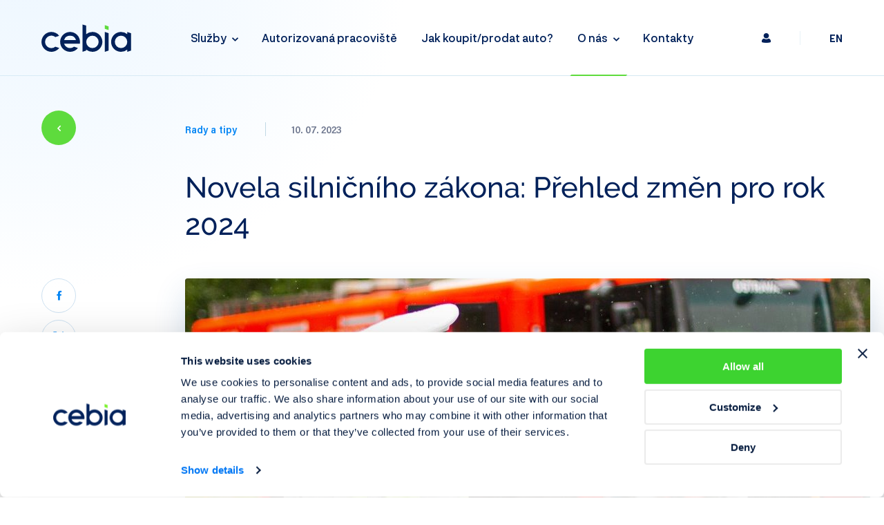

--- FILE ---
content_type: text/html; charset=utf-8
request_url: https://www.cebia.cz/novinky/rady-a-tipy/novela-silnicniho-zakona-prehled-zmen-pro-rok-2024
body_size: 9092
content:
<!DOCTYPE html>
<html lang="cs" data-basepath="" data-sentry='{"dsn" : "https://ef31580540bb4195b42cb72ba915c46b@sentry.giant.cz/52", "environment": "production", "tags": {"module": "frontend"}}' >
<head>
    <meta charset="utf-8">
    <meta name="viewport" content="width=device-width, initial-scale=1">
    <meta http-equiv="X-UA-Compatible" content="IE=edge">

    <title>Novela silničního zákona: Přehled změn pro rok 2024 | Cebia.cz</title>
    <meta name="description" content="Řidičák od 17 let, na dálnici rychlostí až 150 km/h a přísnější tresty za nebezpečné přestupky. Přečtěte si, co všechno novela mění.">

    
    <link rel="apple-touch-icon" sizes="180x180" href="/assets/frontend/img/favicons/apple-touch-icon.1767969901.png">
    <link rel="icon" type="image/png" sizes="32x32" href="/assets/frontend/img/favicons/favicon-32x32.1767969901.png">
    <link rel="icon" type="image/png" sizes="16x16" href="/assets/frontend/img/favicons/favicon-16x16.1767969901.png">
    <link rel="manifest" href="/assets/frontend/img/favicons/site.1767969901.webmanifest">
    <link rel="shortcut icon" href="/assets/frontend/img/favicons/favicon.1767969901.ico">
    <meta name="msapplication-TileColor" content="#ff0000">
    <meta name="msapplication-config" content="/assets/frontend/img/favicons/browserconfig.1767969901.xml">
    <meta name="theme-color" content="#ffffff">


    <link rel="preload" href="/assets/frontend/css/main.min.1767972916.css" as="style">



    <link rel="preload" href="/assets/frontend/fonts/raleway/subset-Raleway-Regular.woff2" as="font" type="font/woff2" crossorigin>
    <link rel="preload" href="/assets/frontend/fonts/raleway/subset-Raleway-Medium.woff2" as="font" type="font/woff2" crossorigin>
    <link rel="preload" href="/assets/frontend/fonts/neurial-grotesk/subset-NeurialGrotesk-Regular.woff2" as="font" type="font/woff2" crossorigin>
    <link rel="preload" href="/assets/frontend/fonts/neurial-grotesk/subset-NeurialGrotesk-Medium.woff2" as="font" type="font/woff2" crossorigin>
    <link rel="preload" href="/assets/frontend/fonts/neurial-grotesk/subset-NeurialGrotesk-Bold.woff2" as="font" type="font/woff2" crossorigin>
    <link rel="preload" href="/assets/frontend/fonts/icons/c019334ce23a72689704ce7099ce2763.woff2" as="font" type="font/woff2" crossorigin>

    <link rel="stylesheet" href="/assets/frontend/css/main.min.1767972916.css">

    <meta property="og:title" content="Novela silničního zákona: Přehled změn pro rok 2024 | Cebia.cz">
    <meta property="og:image" content="https://www.cebia.cz/data/og-image/article/353-novela-silnicniho-zakona-prehled-zmen-pro-rok-2024.png">
    <meta property="og:type" content="website">
    <meta property="og:url" content="https://www.cebia.cz/novinky/rady-a-tipy/novela-silnicniho-zakona-prehled-zmen-pro-rok-2024">
    <meta property="og:description" content="Řidičák od 17 let, na dálnici rychlostí až 150 km/h a přísnější tresty za nebezpečné přestupky. Přečtěte si, co všechno novela mění.">

    <meta name="twitter:site" content="@cebia_cz">
    <meta name="twitter:title" content="Novela silničního zákona: Přehled změn pro rok 2024 | Cebia.cz">
    <meta name="twitter:description" content="Řidičák od 17 let, na dálnici rychlostí až 150 km/h a přísnější tresty za nebezpečné přestupky. Přečtěte si, co všechno novela mění.">
    <meta name="twitter:image" content="https://www.cebia.cz/data/og-image/article/353-novela-silnicniho-zakona-prehled-zmen-pro-rok-2024.png">

    <script>
        document.documentElement.classList.add('js')
        var FORCE_NATIVE_SCROLL = false
    </script>

    <script>(function(w,d,s,l,i){w[l]=w[l]||[];w[l].push({'gtm.start':
    new Date().getTime(),event:'gtm.js'});var f=d.getElementsByTagName(s)[0],
    j=d.createElement(s),dl=l!='dataLayer'?'&l='+l:'';j.async=true;j.src=
    'https://www.googletagmanager.com/gtm.js?id='+i+dl;f.parentNode.insertBefore(j,f);
    })(window,document,'script','dataLayer',"GTM-MM9F5PX");</script>

    <script>
        let savedReferrer = document.URL
        window.dataLayer = window.dataLayer || []; // stačí při inicializaci stránky
        window.dataLayer.push({
                "event": "page_view",
                "page": {
                        "referrer": document.referrer
                },
                "url": document.URL,
                "clear": true,
        });
    </script>
</head>
<body  data-component="Page">
    <noscript><iframe src="https://www.googletagmanager.com/ns.html?id=GTM-MM9F5PX" height="0" width="0" style="display:none;visibility:hidden"></iframe></noscript>

    <button type="button" class="NavToggle" data-component="NavOpener">
        <span class="NavToggle-label">Menu</span>
        <span class="Hamburger">
            <span class="Hamburger-content">
                <span class="Hamburger-line"></span>
                <span class="Hamburger-line"></span>
                <span class="Hamburger-line"></span>
            </span>
        </span>
    </button>



<div class="Header">
    <div class="Container Container--full">
        <div class="Header-content">
            <div class="Header-logo">
                <a href="/"><img src="/assets/frontend/img/logo-cebia.1767969901.svg" width="130" height="41" alt="cebia"></a>
            </div>

            <nav class="Nav" aria-labeledby="nav-main" data-component="Nav">
                <button type="button" class="NavToggle NavToggle--static" data-component="NavOpener" data-options='{"static": true}'>
                    <span class="NavToggle-label">Menu</span>
                    <span class="Hamburger">
                        <span class="Hamburger-content">
                            <span class="Hamburger-line"></span>
                            <span class="Hamburger-line"></span>
                            <span class="Hamburger-line"></span>
                        </span>
                    </span>
                </button>
                <div class="Nav-inner" data-component="NavMobile" id="mobile-nav">
                    <h2 class="u-noScreen" id="nav-main">Hlavní navigace</h2>
                    <div class="Nav-block Nav-block--main" data-ref="main" data-component="NavLine">
                        <div class="Nav-header">
    <div class="Header-tools" id="header-tools-1">
        <a href="https://www.cebianet.cz" class="Header-link" aria-label="Přihlášení"><span class="Icon Icon--user"></span></a>
        <span class="Header-separator" aria-hidden="true">|</span>
        <a href="/en/articles/detail/353" class="Header-link" data-no-swup>EN</a>
        
    </div>
                        </div>
                        <div class="Nav-content" aria-label="Hlavní navigace" data-ref="list" id="nav-content">

                            <a data-rel="services" data-ref="item" href="/sluzby" class="Nav-link Nav-link--hasSubnav Nav-link--services">Služby <span class="Nav-button" data-ref="toggle" data-rel="services"></span></a>

                            <a data-ref="item" href="/autorizovana-pracoviste" class="Nav-link">Autorizovaná <br class="xl:u-hidden mdMax:u-hidden">pracoviště</a>

                            <a data-ref="item" href="/pruvodce" class="Nav-link">Jak koupit/prodat <br class="xl:u-hidden mdMax:u-hidden">auto?</a>

                            <a data-rel="about" data-ref="item" href="/o-nas" class="is-active Nav-link Nav-link--hasSubnav">O nás <span class="Nav-button" data-ref="toggle" data-rel="about"></span></a>

                            <a data-ref="item" href="/kontakty" class="Nav-link">Kontakty</a>
                        </div>
                        <div class="Nav-line" data-ref="NavLine:line"></div>
                    </div>
                    <div class="Nav-block Nav-block--secondary" data-ref="block" data-id="services" data-type="full">
                        <div class="Nav-arrow" data-ref="arrow"></div>
                        <div class="Nav-header md:u-hidden" data-ref="toggle">
                            <h3 class="Nav-title">Služby</h3>
                        </div>
                        <div class="Nav-header smwMax:u-hidden">
                            <a class="Nav-title" href="/sluzby">Služby</a>
                        </div>

                        <div class="Nav-layer" data-ref="layer">
        <div class="Nav-column Nav-column--check">
            <h3 class="Nav-subtitle"><b>Prověření</b> vozidel</h3>
            <ul>
                <li>
                                            <a href="https://cz.cebia.com"><b>Prověření historie vozidla</b></a>
                </li>
                <li>
                                            <a href="/sluzby/provin"><b>Prověření původu v&nbsp;zahraničí</b> PROVIN</a>
                </li>
                <li>
                                            <a href="/sluzby/vintest"><b>Fyzická kontrola identifikátorů</b> VINTEST</a>
                </li>
                <li>
                                            <a href="/zakladni-provereni"><b>Základní prověření vozidla</b></a>
                </li>
            </ul>
        </div>
        <div class="Nav-column Nav-column--safety">
            <h3 class="Nav-subtitle"><b>Zabezpečení</b> vozidel</h3>
            <ul>
                <li>
                                            <a href="/sluzby/piskovani-skel"><b>Pískování skel</b> OCIS</a>
                </li>
                <li>
                                            <a href="/sluzby/leptani-skel"><b>Leptání skel</b> OCIS</a>
                </li>
                <li>
                                            <a href="/sluzby/cebia-sat"><b>Satelitní zabezpečení</b></a>
                </li>
                <li>
                                            <a href="/uniqa-safeline"><b>UNIQA SafeLine</b></a>
                </li>
                <li>
                                            <a href="/allianz-bonusdrive"><b>Allianz BonusDrive</b></a>
                </li>
            </ul>
        </div>
        <div class="Nav-column Nav-column--other">
            <h3 class="Nav-subtitle"><b>Další služby</b></h3>
            <ul>
                <li>
                                            <a href="/sluzby/vinfoto"><b>Prohlídka k&nbsp;pojištění vozidla</b> VINFOTO</a>
                </li>
                <li>
                                            <a href="/sluzby/cebia-foto"><b>Mobilní aplikace</b> Cebia Foto</a>
                </li>
                <li>
                                            <a href="https://exekuce.cebia.cz/pub/"><b>Kontrola exekucí</b></a>
                </li>
                <li>
                                            <a href="/sluzby/homologace-vozidel"><b>Homologace vozidel</b></a>
                </li>
                <li>
                                            <a href="https://www.carolina.cz"><b>Mobilní aplikace</b> Carolina</a>
                </li>
                <li>
                                            <a href="https://www.cebianet.cz"><b>Pro partnery</b></a>
                </li>
            </ul>
        </div>
                        </div>
                    </div>
                    <div class="Nav-block Nav-block--float Nav-block--secondary" data-ref="block" data-id="about" data-type="float">
                        <div class="Nav-arrow" data-ref="arrow"></div>
                        <div class="Nav-header" data-ref="toggle">
                            <h3 class="Nav-title">O nás</h3>
                        </div>
                        <div class="Nav-layer Nav-layer--about">
                            <ul>
                                <li><a href="/novinky" class="is-active Nav-iconLink"><span class="Icon Icon--sheets" aria-hidden="true"></span> Novinky</a></li>
                                <li><a class="Nav-iconLink" href="/o-nas#historie"><span class="Icon Icon--hourglass" aria-hidden="true"></span> Historie společnosti</a></li>
                                <li><a class="Nav-iconLink" href="/o-nas#partneri"><span class="Icon Icon--note" aria-hidden="true"></span> Naši partneři</a></li>
                                <li>
                                        <a href="/novinky/tiskove-zpravy" class="Nav-iconLink"><span class="Icon Icon--megaphone" aria-hidden="true"></span> Tiskové zprávy</a>
                                </li>
                                <li><a class="Nav-iconLink" href="/o-nas#volne-pozice"><span class="Icon Icon--badge" aria-hidden="true"></span> Kariéra</a></li>
                            </ul>
                        </div>
                    </div>
                </div>
            </nav>

    <div class="Header-tools" id="header-tools-2">
        <a href="https://www.cebianet.cz" class="Header-link" aria-label="Přihlášení"><span class="Icon Icon--user"></span></a>
        <span class="Header-separator" aria-hidden="true">|</span>
        <a href="/en/articles/detail/353" class="Header-link" data-no-swup>EN</a>
        
    </div>

            <button type="button" class="NavToggle NavToggle--static" data-component="NavOpener" data-options='{"static": true}'>
                <span class="NavToggle-label">Menu</span>
                <span class="Hamburger">
                    <span class="Hamburger-content">
                        <span class="Hamburger-line"></span>
                        <span class="Hamburger-line"></span>
                        <span class="Hamburger-line"></span>
                    </span>
                </span>
            </button>

        </div>
    </div>
</div>

    <div class="scroll-Container">
        <div class="scroll-Container-inner">
            <div class="Blob">
                <div class="Container Container--full">
                    <div class="Blob-content"></div>
                </div>
            </div>
            <div class="Header Header--ghost"></div>

            <div class="scroll-Container-content" id="page-content">
<main id="article">

    <div class="Section Section--appended">
        <div class="Container">
            <div class="article-Detail">
                <header class="article-Detail-header">
                    <div class="article-Detail-controls article-Detail-controls--back">
                        <a href="/novinky/rady-a-tipy" class="Button Button--icon" aria-label="Zpět">
                            <span class="Icon Icon--caretLeft"></span>
                        </a>
                    </div>

                    <h1 class="article-Detail-title">Novela silničního zákona: Přehled změn pro rok 2024</h1>
                    <p class="article-Detail-info">
                        <a class="article-Detail-category" href="/novinky/rady-a-tipy">Rady a tipy</a>
                        <time datetime="2023-07-10" class="article-Detail-date">10.&nbsp;07.&nbsp;2023</time>
                    </p>

                    <div class="article-Detail-coverWrapper">
                        <div class="article-Detail-controls">
                            <a href="https://www.facebook.com/sharer/sharer.php?u=https://www.cebia.cz/novinky/rady-a-tipy/novela-silnicniho-zakona-prehled-zmen-pro-rok-2024"
                                target="_blank" rel="noopener" class="Social Social--facebook"
                                data-open="https://www.facebook.com/sharer/sharer.php?u=https://www.cebia.cz/novinky/rady-a-tipy/novela-silnicniho-zakona-prehled-zmen-pro-rok-2024"
                                data-params="width=558,height=553,menubar=no,resizable=yes,left=200,top=200"
                                data-component="Share"
                                ><span class="Social-label">Facebook</span></a>

                            <a href="https://twitter.com/intent/tweet?url=https://www.cebia.cz/novinky/rady-a-tipy/novela-silnicniho-zakona-prehled-zmen-pro-rok-2024"
                                target="_blank" rel="noopener" class="Social Social--twitter"
                                data-open="https://twitter.com/intent/tweet?url=https://www.cebia.cz/novinky/rady-a-tipy/novela-silnicniho-zakona-prehled-zmen-pro-rok-2024"
                                data-params="width=558,height=553,menubar=no,resizable=yes,left=200,top=200"
                                data-component="Share"
                                ><span class="Social-label">Twitter</span></a>

                            <a href="http://www.linkedin.com/shareArticle?mini=true&url=https://www.cebia.cz/novinky/rady-a-tipy/novela-silnicniho-zakona-prehled-zmen-pro-rok-2024"
                                target="_blank" rel="noopener" class="Social Social--linkedin"
                                data-open="http://www.linkedin.com/shareArticle?mini=true&url=https://www.cebia.cz/novinky/rady-a-tipy/novela-silnicniho-zakona-prehled-zmen-pro-rok-2024"
                                data-params="width=558,height=553,menubar=no,resizable=yes,left=200,top=200"
                                data-component="Share"
                                ><span class="Social-label">LinkedIn</span></a>
                        </div>

                        <div class="article-Detail-cover u-wider">
                            
    <img
        class="is-lazy u-responsive"
        width="992"
        height="565"
        data-src="/data/images/articles/f4/viewimage-1.992x565.exact.q85.jpg"
        data-srcset="/data/images/articles/f4/viewimage-1_retina.1984x1130.exact.q65.jpg 2x"
        data-flickity-lazyload="/data/images/articles/f4/viewimage-1.992x565.exact.q85.jpg"
        alt="Novela silničního zákona: Přehled změn pro rok 2024"
   >
    <noscript>
        <img
            class="u-responsive"
            width="992"
            height="565"
            src="/data/images/articles/f4/viewimage-1.992x565.exact.q85.jpg"
            srcset="/data/images/articles/f4/viewimage-1_retina.1984x1130.exact.q65.jpg 2x"
            alt="Novela silničního zákona: Přehled změn pro rok 2024"
       >
    </noscript>
                        </div>
                    </div>
                </header>

                <div class="article-Detail-content">
                    <p class="article-Detail-perex Gama">
                        Řidičák od 17 let, na dálnici rychlostí až 150 km/h a&nbsp;přísnější tresty za nebezpečné přestupky. 
                    </p>

                    <div class="article-Text">
                        <p>Novela silničního zákona byla schválena Poslaneckou sněmovnou. Pokud bude schválena i Senátem a prezidentem ČR, <strong>vstoupí v platnost v lednu 2024</strong>. Co všechno se změní?&nbsp;</p>

<h2>Na dálnici až 150 km/h</h2>

<p>Na vybraných úsecích dálnic bude možné zvýšit maximální povolenou <strong>rychlost až na 150 km/h</strong>. Zvýšení rychlosti se bude týkat pouze <strong>čerstvě modernizovaných</strong> nebo <strong>nově postavených úseků</strong>.&nbsp;</p>

<h2><a href="/pruvodce/ridicsky-prukaz-skupiny">Řidičák</a> od 17 let</h2>

<p>Osobní auto bude <strong>možné řídit již od 17 let</strong>, vždy však <strong>pod dohledem mentora</strong>.&nbsp;</p>

<p>Zavádí se tzv. <strong>řidičák na zkoušku</strong> s dvouletou zkušební lhůtou. Pokud čerstvý řidič spáchá šestibodový přestupek nebo mu bude <a href="/pruvodce/ridicsky-prukaz-skupiny">řidičský průkaz</a> odebrán za závažný přečin, bude muset absolvovat tzv. evaluační jízdu a dopravně-psychologickou přednášku.&nbsp;</p>

<h2>Doklady mohou zůstat doma</h2>

<p>Nově řidiči nebudou povinni mít u sebe řidičský průkaz a <a href="/pruvodce/osvedceni-o-registraci-vozidla-cast-i">technický průkaz vozidla</a>.</p>

<h2>Vyšší pokuty</h2>

<p>Za <strong>jízdu pod vlivem návykových</strong> látek bude nově hrozit pokuta až <strong>25 tisíc korun</strong> (aktuálně je to 20 tisíc korun).</p>

<p>Za <strong>odmítnutí zkoušky na alkohol či drogy</strong> bude nově hrozit pokuta až <strong>75 tisíc korun</strong>.&nbsp;</p>

<p>Za <strong><a href="/pruvodce/pokuty-za-rychlost-kompletni-prehled">překročení rychlosti</a> o 40 km/h</strong> v obci (nebo o 50 km/h mimo obec) bude nově hrozit pokuta <strong>až 25 tisíc korun</strong>. Stejně tak za <strong>jízdu na červenou</strong> a<strong> vjezd na železniční přejezd</strong> přes zákaz.&nbsp;</p>

<div class="ArticleBannerEmbed ArticleBannerEmbed--light" data-variant="light">
<div class="ArticleBannerEmbed-firstElementWrapper"><span class="ArticleBannerEmbed-firstElementWrapper--main">&nbsp;</span><span class="ArticleBannerEmbed-firstElementWrapper--gradient">&nbsp;</span></div>
<span class="ArticleBannerEmbed-secondElement">&nbsp;</span>

<div class="ArticleBannerEmbed-thirdElementWrapper"><span class="ArticleBannerEmbed-thirdElementWrapper--main">&nbsp;</span><span class="ArticleBannerEmbed-thirdElementWrapper--gradient">&nbsp;</span></div>
<a href="https://www.cebia.cz/pruvodce/pokuty-za-rychlost-kompletni-prehled">
<h2 class="ArticleBannerEmbed-title">Pokuty za rychlost - Kompletní přehled</h2>
<span class="ArticleBannerEmbed-link">Přečíst</span><img class="ArticleBannerEmbed-image" src="https://www.cebia.cz/data/images/guide/88/pokuta-za-rychlost-cebia.200x200.exact.q85.jpg" srcset="https://www.cebia.cz/data/images/guide/88/pokuta-za-rychlost-cebia.200x200.exact.q85.400x400.exact.q85.jpg 2x" /></a></div>

<h2>Zjednodušení <a href="/pruvodce/bodovy-system-a-pokuty">bodového systému</a></h2>

<p>Bodový systém se výrazně zjednoduší - místo aktuálních pěti skupin trestných bodů budou<strong> jen tři kategorie</strong> (2 body, 4 body a 6 bodů).</p>

<p>Za 12 trestných bodů přijde řidič o řidičský průkaz. Pro ztrátu řidičáku tak postačí spáchání dvou nejvážnějších přestupků za 6 bodů, resp. tří středně závažných přestupků za 4 body.&nbsp;</p>

<h3>Přestupky za 2 trestné body</h3>

<ul>
	<li><a href="/pruvodce/pokuty-za-rychlost-kompletni-prehled">Překročení nejvyšší povolené rychlosti</a><strong> o více než 10 km/h.</strong></li>
	<li><strong>Nezastavení před přechodem pro chodce</strong> v případě, kdy je k tomu řidič povinen.</li>
	<li><a href="/pruvodce/pokuty-za-parkovani-kompletni-prehled">Parkování na místě pro invalidy</a>.</li>
	<li>Řízení motorového vozidla bez profesní způsobilosti.</li>
</ul>

<h3>Přestupky za 4 trestné body</h3>

<ul>
	<li><a href="/pruvodce/pokuty-za-rychlost-kompletni-prehled">Překročení nejvyšší povolené&nbsp;rychlosti</a> <strong>o více než 20 km/h v obci</strong> nebo <strong>o více než 30 km/h mimo obec</strong>.</li>
	<li><strong>Nedání přednosti v jízdě</strong>.</li>
	<li><strong>Omezení chodce</strong> přecházejícího po přechodu pro chodce.&nbsp;</li>
	<li>Řízení motorového vozidla <strong>bez držení řidičského oprávnění</strong>.</li>
	<li>Porušení povinnosti použít<strong> dětskou autosedačku</strong> nebo bezpečnostní pás při přepravě dětí.&nbsp;</li>
	<li><strong>Jízda se zadrženým řidičským oprávněním</strong>.</li>
	<li>Ohrožení jiného vozidla při <strong>přejíždění z jednoho jízdního pruhu do druhého</strong>.&nbsp;</li>
	<li>Jízda bez <strong>bezpečnostních pásů</strong> (automobil), nebo <strong>ochranné přilby</strong> (motocykl).</li>
	<li><strong>Držení telefonu při jízdě</strong>.</li>
	<li>Nedovolené opuštění místa dopravní nehody.</li>
</ul>

<h3>Přestupky za 6 trestných bodů</h3>

<ul>
	<li><a href="/pruvodce/pokuty-za-rychlost-kompletni-prehled">Překročení nejvyšší povolené rychlosti</a> <strong>o více než 40 km/h v obci</strong> nebo <strong>o více než 50 km/h mimo obec</strong>.</li>
	<li><strong>Jízda pod vlivem alkoholu nebo drog</strong>.</li>
	<li><strong>Odmítnutí zkoušky/vyšetření</strong> na přítomnost alkoholu nebo drog.</li>
	<li>Způsobení dopravní nehody, při které došlo <strong>k usmrcení</strong> nebo <strong>k těžké újmě na zdraví jiné osoby</strong>.</li>
	<li><strong>Jízda v protisměru</strong>, couvání nebo otáčení na dálnici nebo na silnici pro motorová vozidla.</li>
	<li><strong>Vjezd na železniční přejezd</strong> přes zákaz.</li>
	<li><strong>Předjíždění vozidla</strong> přes zákaz.&nbsp;</li>
	<li>Nezastavení vozidla na signál příslušníka policie či jiné osobě k tomu oprávněné.</li>
	<li><strong>Ohrožení chodce </strong>přecházejícího po přechodu pro chodce.</li>
	<li><strong>Ohrožení chodce</strong> přecházejícího komunikaci, na kterou řidič odbočuje.</li>
	<li><strong>Ohrožení chodce</strong> při odbočování na místo mimo pozemní komunikaci.</li>
	<li><strong>Ohrožení chodce</strong> při vjíždění na pozemní komunikaci.</li>
	<li><strong>Ohrožení chodce</strong> při otáčení nebo couvání.</li>
	<li><strong>Jízda technicky nezpůsobilým vozidlem</strong>.&nbsp;</li>
</ul>

<p>Novela silničního zákona byla schválena Poslaneckou sněmovnou. Pokud bude schválena i Senátem a prezidentem ČR, <strong>vstoupí v platnost v lednu 2024</strong>.</p>

                    </div>

                </div>
                <div class="Section Section--prepended">
                    <div class="Separator"></div>
                </div>
            </div>
        </div>
    </div>



<section class="Section article-Section">
    <div class="Container">
        <header class="Section-header Section-header--withControl">
            <h2 class="Section-title Beta">
                <b class="u-color--blue">Trh s&nbsp;automobily</b>
                Mohlo by vás zajímat
            </h2>
            <a class="Button Button--blue smwMax:u-hidden" href="/novinky">
                <span class="Button-content">
                    Na blog
                </span>
                <span class="Icon Icon--arrowRight"></span>
            </a>
        </header>
        <div class="article-Section-content">
            <div class="article-Section-list">
                <div  class="article-Section-cell">
                    

    <a class="article-Card article-Card--simple" href="/novinky/rady-a-tipy/termostat-v-aute-jak-funguje-a-jak-poznat-jeho-zavadu">
        <article class="article-Card-body">
        <div class="article-Card-image">
    <img
        class="is-lazy "
        width="386"
        height="220"
        data-src="/data/images/articles/8f/termostat-v-aute-cebia.386x220.exact.q85.jpg"
        data-srcset="/data/images/articles/8f/termostat-v-aute-cebia_retina.772x440.exact.q65.jpg 2x"
        data-flickity-lazyload="/data/images/articles/8f/termostat-v-aute-cebia.386x220.exact.q85.jpg"
        alt="Termostat v autě: Jak funguje a jak poznat jeho závadu"
   >
    <noscript>
        <img
            class=""
            width="386"
            height="220"
            src="/data/images/articles/8f/termostat-v-aute-cebia.386x220.exact.q85.jpg"
            srcset="/data/images/articles/8f/termostat-v-aute-cebia_retina.772x440.exact.q65.jpg 2x"
            alt="Termostat v autě: Jak funguje a jak poznat jeho závadu"
       >
    </noscript>
        </div>
    <div class="article-Card-content">
        <div class="article-Card-info">
            <time class="article-Card-date" datetime="2026-01-29">29. 01. 2026</time>
        </div>
        <h3 class="article-Card-title">
            Termostat v autě: Jak funguje a jak poznat jeho závadu
        </h3>
    </div>
        </article>
    </a>

                </div>
                <div  class="article-Section-cell">
                    

    <a class="article-Card article-Card--simple" href="/novinky/rady-a-tipy/co-je-cerny-led-a-proc-je-pro-ridice-tak-nebezpecny">
        <article class="article-Card-body">
        <div class="article-Card-image">
    <img
        class="is-lazy "
        width="386"
        height="220"
        data-src="/data/images/articles/32/cerny-led-cebia.386x220.exact.q85.jpg"
        data-srcset="/data/images/articles/32/cerny-led-cebia_retina.772x440.exact.q65.jpg 2x"
        data-flickity-lazyload="/data/images/articles/32/cerny-led-cebia.386x220.exact.q85.jpg"
        alt="Co je černý led a proč je pro řidiče tak nebezpečný?"
   >
    <noscript>
        <img
            class=""
            width="386"
            height="220"
            src="/data/images/articles/32/cerny-led-cebia.386x220.exact.q85.jpg"
            srcset="/data/images/articles/32/cerny-led-cebia_retina.772x440.exact.q65.jpg 2x"
            alt="Co je černý led a proč je pro řidiče tak nebezpečný?"
       >
    </noscript>
        </div>
    <div class="article-Card-content">
        <div class="article-Card-info">
            <time class="article-Card-date" datetime="2026-01-13">13. 01. 2026</time>
        </div>
        <h3 class="article-Card-title">
            Co je černý led a proč je pro řidiče tak nebezpečný?
        </h3>
    </div>
        </article>
    </a>

                </div>
                <div  class="article-Section-cell">
                    

    <a class="article-Card article-Card--simple" href="/novinky/rady-a-tipy/automaticka-prevodovka-vite-jak-funguje-a-jak-o-ni-pecovat">
        <article class="article-Card-body">
        <div class="article-Card-image">
    <img
        class="is-lazy "
        width="386"
        height="220"
        data-src="/data/images/articles/72/automaticka-prevodovka.386x220.exact.q85.jpg"
        data-srcset="/data/images/articles/72/automaticka-prevodovka_retina.772x440.exact.q65.jpg 2x"
        data-flickity-lazyload="/data/images/articles/72/automaticka-prevodovka.386x220.exact.q85.jpg"
        alt="Automatická převodovka - Víte, jak funguje a jak o ni pečovat?"
   >
    <noscript>
        <img
            class=""
            width="386"
            height="220"
            src="/data/images/articles/72/automaticka-prevodovka.386x220.exact.q85.jpg"
            srcset="/data/images/articles/72/automaticka-prevodovka_retina.772x440.exact.q65.jpg 2x"
            alt="Automatická převodovka - Víte, jak funguje a jak o ni pečovat?"
       >
    </noscript>
        </div>
    <div class="article-Card-content">
        <div class="article-Card-info">
            <time class="article-Card-date" datetime="2026-01-07">07. 01. 2026</time>
        </div>
        <h3 class="article-Card-title">
            Automatická převodovka - Víte, jak funguje a jak o ni pečovat?
        </h3>
    </div>
        </article>
    </a>

                </div>
            </div>
        </div>
        <div class="Section-controls md:u-hidden">
            <a class="Button Button--blue" href="/novinky">
                <span class="Button-content">
                    Na blog
                </span>
                <span class="Icon Icon--arrowRight"></span>
            </a>
        </div>
    </div>
</section>

</main>
            </div>
        </div>

        <div class="scroll-Container-footer">
            <div class="FooterWrapper" data-ref="wrapper">
                <footer class="Footer" id="footer">
    <div class="Container Container--wide">
        <div class="Container is-pure smwMax:u-hidden">
            <div class="Footer-intro">
                <img src="/assets/frontend/img/logo-cebia-white.1767969901.svg" class="Footer-logo" width="130" height="41" alt="cebia">
                <p class="Footer-contacts">
                    <a href="mailto:cebia@cebia.cz"><a href="mailto:cebia&#64;cebia.cz">cebia@cebia.cz</a></a>
                    <a href="tel:+420222207207">+420 222 207 207</a>
                </p>
                <p class="Footer-social">
                    <a href="https://www.facebook.com/cebia.cz" rel="noopener" class="Social Social--facebook">
                        <span class="Social-label">Facebook</span>
                    </a>
                    <a href="https://www.youtube.com/user/cebiacz" rel="noopener" class="Social Social--youtube">
                        <span class="Social-label">YouTube</span>
                    </a>
                </p>
            </div>
        </div>
        <div class="Separator smwMax:u-hidden"></div>
        <div class="Container is-pure">
            <div class="Footer-content">
                <div class="Footer-block">
                    <div class="Footer-list">
                        <ul><li><a data-cke-saved-href="/autorizovana-pracoviste" href="/autorizovana-pracoviste">Autorizovaná pracoviště</a></li><li><a data-cke-saved-href="/kontakty" href="/kontakty">Kontakty</a></li><li><a data-cke-saved-href="/novinky/tiskove-zpravy" href="/novinky/tiskove-zpravy">Tiskové zprávy</a></li><li><a data-cke-saved-href="/o-nas#volne-pozice" href="/o-nas#volne-pozice">Kariéra</a></li><li><a data-cke-saved-href="/overeni-osvedceni" href="/overeni-osvedceni">Ověření osvědčení</a></li><li><a data-cke-saved-href="/helpdesk-ocis" href="/helpdesk-ocis">HelpDesk OCIS</a></li><li><a data-cke-saved-href="/pruvodce/partner-eu" href="/pruvodce/partner-eu">Partner EU</a></li><li><a data-cke-saved-href="/pravni-informace" href="/pravni-informace">Právní informace</a></li><li><a data-cke-saved-href="/kontakty#reklamace" href="/kontakty#reklamace">Reklamace a&nbsp;stížnosti</a></li><li><a data-cke-saved-href="https://nntb.cz/c/vt8hhvsb" target="_blank" href="https://nntb.cz/c/vt8hhvsb">Whistleblowing</a>​​​​​​​</li><li><a data-cke-saved-href="https://cebia.com/checklease/frmHledej.aspx" target="_blank" href="https://cebia.com/checklease/frmHledej.aspx">CheckLease</a></li><li><a data-cke-saved-href="https://www.cebianet.cz" href="https://www.cebianet.cz">CebiaNET</a></li><li><a data-cke-saved-href="/mapa-stranek" href="/mapa-stranek">Mapa stránek</a></li><li><a data-cke-saved-href="/pravni-informace/cookies" href="/pravni-informace/cookies" target="_blank">Nastavení cookies</a></li></ul>
                    </div>
                </div>

                <div class="Footer-block Footer-block--services">
                    <h3 class="Footer-blockTitle"><a href="/sluzby">Služby</a></h3>
                    <div class="Footer-list Footer-list--minor">
                        <ul><li><a data-cke-saved-href="https://cz.cebia.com" href="https://cz.cebia.com">Prověření historie vozidla</a></li><li><a data-cke-saved-href="/sluzby/provin" href="/sluzby/provin">Prověření v&nbsp;zemi původu PROVIN</a></li><li><a data-cke-saved-href="/sluzby/vintest" href="/sluzby/vintest">Fyzická kontrola identifikátorů&nbsp;VINTEST</a></li><li><a data-cke-saved-href="/zakladni-provereni" href="/zakladni-provereni">Základní prověření vozidla</a></li><li><a data-cke-saved-href="/sluzby/piskovani-skel" href="/sluzby/piskovani-skel">Pískování skel OCIS</a></li><li><a data-cke-saved-href="/sluzby/leptani-skel" href="/sluzby/leptani-skel">Leptání skel OCIS</a></li><li><a data-cke-saved-href="/sluzby/cebia-sat" href="/sluzby/cebia-sat">Satelitní zabezpečení</a></li><li><a data-cke-saved-href="/uniqa-safeline" href="/uniqa-safeline">UNIQA SafeLine</a></li><li><a data-cke-saved-href="/allianz-bonusdrive" href="/allianz-bonusdrive">Allianz BonusDrive</a></li><li><a data-cke-saved-href="/sluzby/vinfoto" href="/sluzby/vinfoto">Prohlídka k&nbsp;pojištění vozidla VINFOTO</a></li><li><a data-cke-saved-href="/sluzby/cebia-foto" href="/sluzby/cebia-foto">Mobilní aplikace Cebia Foto</a></li><li><a data-cke-saved-href="https://exekuce.cebia.cz/pub/" href="https://exekuce.cebia.cz/pub/">Kontrola exekucí</a></li><li><a data-cke-saved-href="https://www.carolina.cz" href="https://www.carolina.cz">Mobilní aplikace Carolina</a></li><li><a data-cke-saved-href="https://www.cebianet.cz" href="https://www.cebianet.cz">Pro partnery</a></li></ul>
                    </div>
                </div>

                <div class="Footer-block Footer-block--newsletter" id="snippet--newsletterFormSnippet">
                    <h3 class="Footer-blockTitle mdMax:u-hidden">Přihlaste se k&nbsp;odběru novinek</h3>
                    <p class="Footer-blockTitle lg:u-hidden">Odběr novinek</p>
                        <form class="newsletter-Form ajax" action="/novinky/rady-a-tipy/novela-silnicniho-zakona-prehled-zmen-pro-rok-2024" method="post" id="frm-newsletterForm">



        <div class="FormItem FormItem--input">
                <input type="email" name="email" placeholder="Vaše e-mailová adresa" id="frm-newsletterForm-email" required data-nette-rules='[{"op":":filled","msg":"Tato položka je povinná"},{"op":":email","msg":"Nesprávný formát"}]' class=" newsletter-Form-input Input Input--dark">
        </div>


                            <div class="FormItem FormItem--checkbox u-errorContainer">
                                <span class="Checkbox Checkbox--dark">
                                    <input type="checkbox" class="Checkbox-input" aria-label="Souhlasím se zpracováním" name="personal_data_processing" id="frm-newsletterForm-personal_data_processing" required data-nette-rules='[{"op":":filled","msg":"Tato položka je povinná"}]'>
                                    <label class="Checkbox-placeholder" for="frm-newsletterForm-personal_data_processing"></label>
                                    <span class="Checkbox-label">
                                        <label for="frm-newsletterForm-personal_data_processing">Souhlasím se zpracováním</label>
                                        <a href="/pravni-informace/osobni-udaje"><u>osobních údajů</u></a>
                                    </span>
                                </span>
                            </div>

                            <div class="FormItem FormItem--button">
                                <button type="submit" class="Button newsletter-Form-button" aria-label="Odebírat" name="_submit" value="Odebírat">
                                    <span class="Button-content">Odebírat</span>
                                </button>
                            </div>

                            <div class="Antispam">
                                <input type="text" name="gagreeurl" class="anti" autocomplete="anti" id="frm-newsletterForm-gagreeurl" data-nette-rules='[{"op":":equal","msg":"Toto pole musí zůstat prázdné.","arg":""}]'>
                            </div>
                            <noscript data-component="Antispam">
                                <label for="agreeemail">Zadejte slovo <strong>cebia</strong></label>
                                <input type="text" name="agreeemail" class="anti-fill" id="frm-newsletterForm-agreeemail" required data-nette-rules='[{"op":":filled","msg":"Zadejte slovo cebia"},{"op":":equal","msg":"Zadejte slovo cebia","arg":"cebia"}]'>
                            </noscript>
<input type="hidden" name="_token_" value="n7r2ymbetqtIJsLmwAVsFwqraB1l6ndVLOz/I="><input type="hidden" name="lang" value="cs"><input type="hidden" name="_do" value="newsletterForm-submit">                        </form>
                </div>
            </div>
            <div class="Separator"></div>
            <div class="Footer-info">
                <p class="Footer-copyright">
                    © 2026, Cebia, spol. s&nbsp;r.o.&nbsp;
                </p>
                <p class="Footer-giant">
                    <a href="https://www.giant.cz" class="Giant" aria-label="Giant interactive s.r.o.">
                        Made by
                        <img src="/assets/frontend/img/components/footer/logo-giant.1767969901.svg" width="29" height="27" alt="Giant">
                    </a>
                </p>
            </div>
        </div>
    </div>
</footer>

            </div>
        </div>
    </div>

    <div class="PageNavigation" data-component="PageNavigation">
        <div class="PageNavigation-bar" data-ref="bar"></div>
        <div class="PageNavigation-content" data-ref="content"></div>
    </div>

    <div id="modals">



<div class="Modal   "
    data-component="Modal"
    id="kontaktni-formular"
>
    <div class="Modal-background" data-ref="Modal:background"></div>
    <div class="Modal-layer" data-ref="Modal:layer">
        <div class="Modal-inner" data-ref="Modal:inner">
            <div class="Modal-content" data-ref="Modal:content">
                
<div class="Container" id="snippet--contactFormSnippet">
    
        <h2 class="Section-title Section-title--center Beta">Kontaktní formulář</h2>
        <form class="Form ajax" action="/novinky/rady-a-tipy/novela-silnicniho-zakona-prehled-zmen-pro-rok-2024" method="post" id="frm-contactForm">
            <div class="Form-content">


                    <input type="hidden" required="" value="353" hidden name="article_id">




        <div class="FormItem">
                <input type="text" name="firstname" id="frm-contactForm-firstname" required data-nette-rules='[{"op":":filled","msg":"Tato položka je povinná"}]' class=" Input">
            <label class="Label" for="frm-contactForm-firstname">Jméno </label>
        </div>




        <div class="FormItem">
                <input type="text" name="lastname" id="frm-contactForm-lastname" required data-nette-rules='[{"op":":filled","msg":"Tato položka je povinná"}]' class=" Input">
            <label class="Label" for="frm-contactForm-lastname">Příjmení </label>
        </div>




        <div class="FormItem">
                <input type="email" name="email" id="frm-contactForm-email" required data-nette-rules='[{"op":":filled","msg":"Tato položka je povinná"},{"op":":email","msg":"Nesprávný formát"}]' class=" Input">
            <label class="Label" for="frm-contactForm-email">E-mail </label>
        </div>




        <div class="FormItem">
                <input type="text" name="phone" id="frm-contactForm-phone" data-nette-rules='[{"op":":filled","rules":[{"op":":pattern","msg":"Nesprávný formát","arg":"^(\\+420)? ?[0-9]{3} ?[0-9]{3} ?[0-9]{3}$"}],"control":"phone"}]' class=" Input">
            <label class="Label" for="frm-contactForm-phone">Telefon </label>
        </div>




        <div class="FormItem FormItem--full">
                <textarea name="message" id="frm-contactForm-message" required data-nette-rules='[{"op":":filled","msg":"Tato položka je povinná"}]' class=" Input Input--textarea"></textarea>
            <label class="Label" for="frm-contactForm-message">Zpráva </label>
        </div>



                <div class="Form-controls">
                    <div class="FormItem FormItem--checkbox u-errorContainer">
                        <label class="Checkbox">
                            <input type="checkbox" class="Checkbox-input" name="personal_data_processing" id="frm-contactForm-personal_data_processing" required data-nette-rules='[{"op":":filled","msg":"Tato položka je povinná"}]'>
                            <span class="Checkbox-placeholder"></span>
                            <span class="Checkbox-label">
                                Souhlasím s&nbsp;podmínkami zpracování osobních údajů<br class="smwMax:u-hidden">
                            </span>
                        </label>
                    </div>

                    <div class="FormItem">
                        <button type="submit" class="Button Button--block" name="_submit" value="Odeslat zprávu">
                            <span class="Button-content">Odeslat zprávu</span>
                        </button>
                    </div>
                </div>

                <div class="Antispam">
                    <input type="text" name="gagreeurl" class="anti" autocomplete="anti" id="frm-contactForm-gagreeurl" data-nette-rules='[{"op":":equal","msg":"Toto pole musí zůstat prázdné.","arg":""}]'>
                </div>
                <noscript data-component="Antispam">
                    <label for="agreeemail">Zadejte slovo <strong>cebia</strong></label>
                    <input type="text" name="agreeemail" class="anti-fill" id="frm-contactForm-agreeemail" required data-nette-rules='[{"op":":filled","msg":"Zadejte slovo cebia"},{"op":":equal","msg":"Zadejte slovo cebia","arg":"cebia"}]'>
                </noscript>
            </div>
<input type="hidden" name="_token_" value="g3jvm8kbf6unh0fcTs9aQGL/aA4ettXbOt9ZU="><input type="hidden" name="service" value=""><input type="hidden" name="lang" value="cs"><input type="hidden" name="guide_id" value=""><input type="hidden" name="_do" value="contactForm-submit">        </form>
</div>

            </div>
            <button type="button" class="Modal-close" data-ref="Modal:closeButton">Zavřít</button>
        </div>
    </div>
</div>
    </div>



    <!-- #484 Přidání scriptu -->
    <script type="text/javascript" src="https://dapps.cebia.com/"></script>

<script src="/assets/frontend/js/app.min.1767972916.js"></script>
</body>
</html>


--- FILE ---
content_type: text/css
request_url: https://www.cebia.cz/assets/frontend/css/main.min.1767972916.css
body_size: 48072
content:
@-webkit-keyframes icon-spin{0%{transform:rotate(0deg)}to{transform:rotate(359deg)}}@keyframes icon-spin{0%{transform:rotate(0deg)}to{transform:rotate(359deg)}}@-webkit-keyframes clockwise{0%{transform:rotate(0deg)}to{transform:rotate(360deg)}}@keyframes clockwise{0%{transform:rotate(0deg)}to{transform:rotate(360deg)}}@-webkit-keyframes donut-rotate{0%,to{transform:rotate(0)}50%{transform:rotate(-140deg)}}@keyframes donut-rotate{0%,to{transform:rotate(0)}50%{transform:rotate(-140deg)}}@-webkit-keyframes about-sectionpartners-card-in{0%{transform:translateY(10px);opacity:0}to{transfrom:translateY(0);opacity:1}}@keyframes about-sectionpartners-card-in{0%{transform:translateY(10px);opacity:0}to{transfrom:translateY(0);opacity:1}}@-webkit-keyframes dot-pulse{0%{transform:scale(1);opacity:1}50%,to{transform:scale(3);opacity:0}}@keyframes dot-pulse{0%{transform:scale(1);opacity:1}50%,to{transform:scale(3);opacity:0}}@font-face{font-family:'Raleway';src:url(../fonts/raleway/subset-Raleway-Regular.woff2) format('woff2'),url(../fonts/raleway/subset-Raleway-Regular.woff) format('woff');font-weight:400;font-style:normal;font-display:auto}@font-face{font-family:'Raleway';src:url(../fonts/raleway/subset-Raleway-Medium.woff2) format('woff2'),url(../fonts/raleway/subset-Raleway-Medium.woff) format('woff');font-weight:700;font-style:normal;font-display:auto}@font-face{font-family:'Neurial Grotesk';src:url(../fonts/neurial-grotesk/subset-NeurialGrotesk-Regular.woff2) format('woff2'),url(../fonts/neurial-grotesk/subset-NeurialGrotesk-Regular.woff) format('woff');font-weight:400;font-style:normal}@font-face{font-family:'Neurial Grotesk';src:url(../fonts/neurial-grotesk/subset-NeurialGrotesk-Medium.woff2) format('woff2'),url(../fonts/neurial-grotesk/subset-NeurialGrotesk-Medium.woff) format('woff');font-weight:700;font-style:normal}@font-face{font-family:'Neurial Grotesk';src:url(../fonts/neurial-grotesk/subset-NeurialGrotesk-Bold.woff2) format('woff2'),url(../fonts/neurial-grotesk/subset-NeurialGrotesk-Bold.woff) format('woff');font-weight:800;font-style:normal}@font-face{font-family:'Acumin Pro SemiCondensed';src:local('Acumin Pro SemiCondensed Smbd'),local('AcuminProSemiCond-Semibold'),url(../fonts/acumin/subset-AcuminProSemiCond-Semibold.woff2) format('woff2'),url(../fonts/acumin/subset-AcuminProSemiCond-Semibold.woff) format('woff');font-weight:700;font-style:normal}@font-face{font-family:'icons';src:url(../fonts/icons/c019334ce23a72689704ce7099ce2763.1767972822.eot);src:url(../fonts/icons/c019334ce23a72689704ce7099ce2763.eot?#iefix) format('eot'),url(../fonts/icons/c019334ce23a72689704ce7099ce2763.woff2) format('woff2'),url(../fonts/icons/c019334ce23a72689704ce7099ce2763.woff) format('woff'),url(../fonts/icons/c019334ce23a72689704ce7099ce2763.1767972822.ttf) format('truetype');font-weight:400;font-style:normal}.Icon--spin{-webkit-animation:icon-spin 2s infinite linear;animation:icon-spin 2s infinite linear}.Icon:before{font:14px/1 'icons';font-size:inherit;text-rendering:auto;-webkit-font-smoothing:antialiased;-moz-osx-font-smoothing:grayscale}.Icon--arrowDown:before{content:'\EA01'}.Icon--arrowLeft:before{content:'\EA02'}.Icon--arrowRight:before{content:'\EA03'}.Icon--arrowUp:before{content:'\EA04'}.Icon--badge:before{content:'\EA05'}.Icon--calendar:before{content:'\EA06'}.Icon--caretDown:before{content:'\EA07'}.Icon--caretLeft:before{content:'\EA08'}.Icon--caretRight:before{content:'\EA09'}.Icon--caretUp:before{content:'\EA0A'}.Icon--check:before{content:'\EA0B'}.Icon--cross:before{content:'\EA0C'}.Icon--crossTiny:before{content:'\EA0D'}.Icon--facebook:before{content:'\EA0E'}.Icon--hourglass:before{content:'\EA0F'}.Icon--info:before{content:'\EA10'}.Icon--linkedin:before{content:'\EA11'}.Icon--lock:before{content:'\EA12'}.Icon--megaphone:before{content:'\EA13'}.Icon--note:before{content:'\EA14'}.Icon--plus:before{content:'\EA15'}.Icon--report:before{content:'\EA16'}.Icon--sheets:before{content:'\EA17'}.Icon--twitter:before{content:'\EA18'}.Icon--user:before{content:'\EA19'}.Icon--youtube:before{content:'\EA1A'}html{line-height:1.15;-ms-text-size-adjust:100%;-webkit-text-size-adjust:100%}article,aside,details,figcaption,figure,footer,header,main,menu,nav,section{display:block}h1{font-size:2em}hr{box-sizing:content-box;height:0;overflow:visible}code,kbd,pre,samp{font-family:monospace,monospace;font-size:1em}a{background-color:transparent;-webkit-text-decoration-skip:objects}abbr[title]{border-bottom:none;-webkit-text-decoration:underline dotted;text-decoration:none}dfn{font-style:italic}mark{background-color:#ff0;color:#000}small{font-size:80%}sub,sup{font-size:75%;line-height:0;position:relative;vertical-align:baseline}sub{bottom:-.25em}sup{top:-.5em}audio,canvas,video{display:inline-block}audio:not([controls]){display:none;height:0}img{border-style:none;max-width:100%;height:auto;display:block}svg:not(:root){overflow:hidden}button,input,optgroup,select,textarea{line-height:1.15;margin:0}optgroup,select{font-family:sans-serif;font-size:100%}button,input{overflow:visible}button,select{text-transform:none}[type=reset],[type=submit],button,html [type=button]{-webkit-appearance:button}[type=button]::-moz-focus-inner,[type=reset]::-moz-focus-inner,[type=submit]::-moz-focus-inner,button::-moz-focus-inner{border-style:none;padding:0}[type=button]:-moz-focusring,[type=reset]:-moz-focusring,[type=submit]:-moz-focusring,button:-moz-focusring{outline:1px dotted ButtonText}legend{color:inherit;display:table;max-width:100%;white-space:normal}progress{display:inline-block;vertical-align:baseline}textarea{overflow:auto}[type=checkbox],[type=radio],legend{box-sizing:border-box;padding:0}[type=number]::-webkit-inner-spin-button,[type=number]::-webkit-outer-spin-button{height:auto}[type=search]{-webkit-appearance:textfield;outline-offset:-2px}[type=search]::-webkit-search-cancel-button,[type=search]::-webkit-search-decoration{-webkit-appearance:none}::-webkit-file-upload-button{-webkit-appearance:button;font:inherit}summary{display:list-item}.no-js img[data-src].is-lazy,.no-js img[data-srcset].is-lazy,[hidden],template{display:none}*,:after,:before{box-sizing:border-box;background-repeat:no-repeat}*{font-variant-ligatures:none;font-feature-settings:"liga" 0;-webkit-font-smoothing:antialiased}blockquote,body,dd,dl,dt,fieldset,figcaption,figure,h1,h2,h3,h4,h5,h6,html,li,ol,ul{margin:0;padding:0}p{padding:0}h1,h2,h3,h4{line-height:1.2}ol,ul{list-style:none}b,h1,h2,h3,h4,strong{font-weight:700}a,button{touch-action:manipulation}button,input,textarea{font-size:inherit;font-family:inherit;box-shadow:none;border:0}a,button,input,label,select,textarea{-webkit-tap-highlight-color:transparent}a:disabled,button:disabled,input:disabled,label:disabled,select:disabled,textarea:disabled{opacity:1}img[src="#"]{display:none!important}a[href="#todo"]{outline:2px dotted #ff4a77;outline-offset:2px}form[action="#todo"]{outline:2px dotted red;outline-offset:2px}html{font-size:62.5%}html.is-scrolling-disabled{overflow:hidden}body{font-size:15px;font-size:15px;font-size:1.5rem;line-height:2;font-family:'Neurial Grotesk',sans-serif;color:#707990}.is-scrolling-disabled body{overflow:hidden;position:fixed;top:0;left:0;width:100%}p{margin:0 0 1.6em}.Confirmation p:last-child,p:last-child{margin-bottom:0}a,a[href^=tel]{color:inherit;text-decoration:underline}a[href^=tel]{text-decoration:none;white-space:nowrap}.is-mouse-pointer a[href^=tel]:hover{color:#0485f4}img[data-src],img[data-srcset]{transition:opacity 1s ease}img[data-src].is-lazy,img[data-src].is-lazy-loading,img[data-srcset].is-lazy,img[data-srcset].is-lazy-loading{opacity:0}img[data-src].is-lazy-loaded,img[data-srcset].is-lazy-loaded{opacity:1}:root{--litepicker-container-months-color-bg: #fff;--litepicker-container-months-box-shadow-color: #ddd;--litepicker-footer-color-bg: #fafafa;--litepicker-footer-box-shadow-color: #ddd;--litepicker-tooltip-color-bg: #fff;--litepicker-month-header-color: #333;--litepicker-button-prev-month-color: #9e9e9e;--litepicker-button-next-month-color: #9e9e9e;--litepicker-button-prev-month-color-hover: #2196f3;--litepicker-button-next-month-color-hover: #2196f3;--litepicker-month-width: calc(var(--litepicker-day-width) * 7);--litepicker-month-weekday-color: #9e9e9e;--litepicker-month-week-number-color: #9e9e9e;--litepicker-day-width: 38px;--litepicker-day-color: #333;--litepicker-day-color-hover: #2196f3;--litepicker-is-today-color: #f44336;--litepicker-is-in-range-color: #bbdefb;--litepicker-is-locked-color: #9e9e9e;--litepicker-is-start-color: #fff;--litepicker-is-start-color-bg: #2196f3;--litepicker-is-end-color: #fff;--litepicker-is-end-color-bg: #2196f3;--litepicker-button-cancel-color: #fff;--litepicker-button-cancel-color-bg: #9e9e9e;--litepicker-button-apply-color: #fff;--litepicker-button-apply-color-bg: #2196f3;--litepicker-button-reset-color: #909090;--litepicker-button-reset-color-hover: #2196f3;--litepicker-highlighted-day-color: #333;--litepicker-highlighted-day-color-bg: #ffeb3b}.show-week-numbers{--litepicker-month-width: calc(var(--litepicker-day-width) * 8)}.litepicker{font-family:-apple-system,BlinkMacSystemFont,"Segoe UI",Roboto,"Helvetica Neue",Arial,sans-serif;font-size:.8em;display:none}.litepicker button{border:0;background:0 0}.litepicker .container__main{display:flex}.litepicker .container__months{display:flex;flex-wrap:wrap;background-color:var(--litepicker-container-months-color-bg);border-radius:5px;box-shadow:0 0 5px var(--litepicker-container-months-box-shadow-color);width:calc(var(--litepicker-month-width) + 10px);box-sizing:content-box}.litepicker .container__months.columns-2{width:calc((var(--litepicker-month-width)*2) + 20px)}.litepicker .container__months.columns-3{width:calc((var(--litepicker-month-width)*3) + 30px)}.litepicker .container__months.columns-4{width:calc((var(--litepicker-month-width)*4) + 40px)}.litepicker .container__months.split-view .month-item-header .button-next-month,.litepicker .container__months.split-view .month-item-header .button-previous-month{visibility:visible}.litepicker .container__months .month-item{padding:5px;width:var(--litepicker-month-width);box-sizing:content-box}.litepicker .container__months .month-item-header{display:flex;justify-content:space-between;font-weight:500;padding:10px 5px;text-align:center;align-items:center;color:var(--litepicker-month-header-color)}.litepicker .container__months .month-item-header div{flex:1}.litepicker .container__months .month-item-header div>.month-item-name{margin-right:5px}.litepicker .container__months .month-item-header div>.month-item-year{padding:0}.litepicker .container__months .month-item-header .reset-button{color:var(--litepicker-button-reset-color)}.litepicker .container__months .month-item-header .reset-button>svg{fill:var(--litepicker-button-reset-color)}.litepicker .container__months .month-item-header .reset-button *{pointer-events:none}.litepicker .container__months .month-item-header .reset-button:hover{color:var(--litepicker-button-reset-color-hover)}.litepicker .container__months .month-item-header .reset-button:hover>svg{fill:var(--litepicker-button-reset-color-hover)}.litepicker .container__months .month-item-header .button-next-month,.litepicker .container__months .month-item-header .button-previous-month{visibility:hidden;text-decoration:none;padding:3px 5px;border-radius:3px;transition:color .3s,border .3s;cursor:default}.litepicker .container__months .month-item-header .button-next-month *,.litepicker .container__months .month-item-header .button-previous-month *{pointer-events:none}.litepicker .container__months .month-item-header .button-previous-month{color:var(--litepicker-button-prev-month-color)}.litepicker .container__months .month-item-header .button-previous-month>img,.litepicker .container__months .month-item-header .button-previous-month>svg{fill:var(--litepicker-button-prev-month-color)}.litepicker .container__months .month-item-header .button-previous-month:hover{color:var(--litepicker-button-prev-month-color-hover)}.litepicker .container__months .month-item-header .button-previous-month:hover>svg{fill:var(--litepicker-button-prev-month-color-hover)}.litepicker .container__months .month-item-header .button-next-month{color:var(--litepicker-button-next-month-color)}.litepicker .container__months .month-item-header .button-next-month>img,.litepicker .container__months .month-item-header .button-next-month>svg{fill:var(--litepicker-button-next-month-color)}.litepicker .container__months .month-item-header .button-next-month:hover{color:var(--litepicker-button-next-month-color-hover)}.litepicker .container__months .month-item-header .button-next-month:hover>svg{fill:var(--litepicker-button-next-month-color-hover)}.litepicker .container__months .month-item-weekdays-row{display:flex;justify-self:center;justify-content:flex-start;color:var(--litepicker-month-weekday-color)}.litepicker .container__months .month-item-weekdays-row>div{padding:5px 0;font-size:85%;flex:1;width:var(--litepicker-day-width);text-align:center}.litepicker .container__months .month-item:first-child .button-previous-month{visibility:visible}.litepicker .container__months .month-item:last-child .button-next-month{visibility:visible}.litepicker .container__months .month-item.no-next-month .button-next-month,.litepicker .container__months .month-item.no-previous-month .button-previous-month{visibility:hidden}.litepicker .container__days{display:flex;flex-wrap:wrap;justify-self:center;justify-content:flex-start;text-align:center;box-sizing:content-box}.litepicker .container__days>a,.litepicker .container__days>div{padding:5px 0;width:var(--litepicker-day-width)}.litepicker .container__days .day-item{color:var(--litepicker-day-color);text-align:center;text-decoration:none;border-radius:3px;transition:color .3s,border .3s;cursor:default}.litepicker .container__days .day-item:hover{color:var(--litepicker-day-color-hover);box-shadow:inset 0 0 0 1px var(--litepicker-day-color-hover)}.litepicker .container__days .day-item.is-today{color:var(--litepicker-is-today-color)}.litepicker .container__days .day-item.is-locked{color:var(--litepicker-is-locked-color)}.litepicker .container__days .day-item.is-locked:hover{color:var(--litepicker-is-locked-color);box-shadow:none;cursor:default}.litepicker .container__days .day-item.is-in-range{background-color:var(--litepicker-is-in-range-color);border-radius:0}.litepicker .container__days .day-item.is-start-date{color:var(--litepicker-is-start-color);background-color:var(--litepicker-is-start-color-bg);border-top-left-radius:5px;border-bottom-left-radius:5px;border-top-right-radius:0;border-bottom-right-radius:0}.litepicker .container__days .day-item.is-end-date,.litepicker .container__days .day-item.is-start-date.is-flipped{border-top-left-radius:0;border-bottom-left-radius:0;border-top-right-radius:5px;border-bottom-right-radius:5px}.litepicker .container__days .day-item.is-end-date{color:var(--litepicker-is-end-color);background-color:var(--litepicker-is-end-color-bg)}.litepicker .container__days .day-item.is-end-date.is-flipped{border-top-left-radius:5px;border-bottom-left-radius:5px;border-top-right-radius:0;border-bottom-right-radius:0}.litepicker .container__days .day-item.is-start-date.is-end-date{border-top-left-radius:5px;border-bottom-left-radius:5px;border-top-right-radius:5px;border-bottom-right-radius:5px}.litepicker .container__days .day-item.is-highlighted{color:var(--litepicker-highlighted-day-color);background-color:var(--litepicker-highlighted-day-color-bg)}.litepicker .container__days .week-number{display:flex;align-items:center;justify-content:center;color:var(--litepicker-month-week-number-color);font-size:85%}.litepicker .container__footer{text-align:right;padding:10px 5px;margin:0 5px;background-color:var(--litepicker-footer-color-bg);box-shadow:inset 0 3px 3px 0 var(--litepicker-footer-box-shadow-color);border-bottom-left-radius:5px;border-bottom-right-radius:5px}.litepicker .container__footer .preview-date-range{margin-right:10px;font-size:90%}.litepicker .container__footer .button-cancel{background-color:var(--litepicker-button-cancel-color-bg);color:var(--litepicker-button-cancel-color);border:0;padding:3px 7px 4px;border-radius:3px}.litepicker .container__footer .button-cancel *{pointer-events:none}.litepicker .container__footer .button-apply{background-color:var(--litepicker-button-apply-color-bg);color:var(--litepicker-button-apply-color);border:0;padding:3px 7px 4px;border-radius:3px;margin-left:10px;margin-right:10px}.litepicker .container__footer .button-apply:disabled{opacity:.7}.litepicker .container__footer .button-apply *{pointer-events:none}.litepicker .container__tooltip{position:absolute;margin-top:-4px;padding:4px 8px;border-radius:4px;background-color:var(--litepicker-tooltip-color-bg);box-shadow:0 1px 3px rgba(0,0,0,.25);white-space:nowrap;font-size:11px;pointer-events:none;visibility:hidden}.litepicker .container__tooltip:before{position:absolute;bottom:-5px;left:calc(50% - 5px);border-top:5px solid rgba(0,0,0,.12);border-right:5px solid transparent;border-left:5px solid transparent;content:""}.litepicker .container__tooltip:after{position:absolute;bottom:-4px;left:calc(50% - 4px);border-top:4px solid var(--litepicker-tooltip-color-bg);border-right:4px solid transparent;border-left:4px solid transparent;content:""}.litepicker select{border:1px solid #c0d8e5;border-radius:3px;box-shadow:none;background-color:#fff;font-size:14px;font-size:14px;font-size:1.4rem;padding:5px 8px!important;width:auto;font-family:inherit;font-weight:400;color:#01215a}@supports ((-webkit-appearance:none) or (-moz-appearance:none) or (appearance:none)){.litepicker select{-webkit-appearance:none;-moz-appearance:none;appearance:none;background-color:#fff;background-image:url([data-uri]);background-position:right 7px center;background-repeat:no-repeat;padding-right:25px!important}}.litepicker select:focus{border-color:rgba(4,133,244,.5);outline:0;box-shadow:0 0 0 5px #eff8fd}.litepicker select .is-start-day{background-color:#0485f4!important}.litepicker select .container__days .day-item:hover{border-color:#c0d8e5}.pswp{display:none;position:absolute;width:100%;height:100%;left:0;top:0;overflow:hidden;touch-action:none;z-index:1500;-webkit-text-size-adjust:100%;-webkit-backface-visibility:hidden;outline:0}.pswp *{box-sizing:border-box}.pswp img{max-width:none}.pswp--animate_opacity{opacity:.001;will-change:opacity;transition:opacity 333ms cubic-bezier(.4,0,.22,1)}.pswp--open{display:block}.pswp--zoom-allowed .pswp__img{cursor:-webkit-zoom-in;cursor:-moz-zoom-in;cursor:zoom-in}.pswp--zoomed-in .pswp__img{cursor:-webkit-grab;cursor:-moz-grab;cursor:grab}.pswp--dragging .pswp__img{cursor:-webkit-grabbing;cursor:-moz-grabbing;cursor:grabbing}.pswp__bg,.pswp__scroll-wrap{position:absolute;left:0;top:0;width:100%;height:100%}.pswp__bg{background:rgba(1,33,90,.9);opacity:0;transform:translateZ(0);-webkit-backface-visibility:hidden}.pswp__scroll-wrap{overflow:hidden}.pswp__container{position:absolute}.pswp__container,.pswp__zoom-wrap{touch-action:none;left:0;right:0;top:0;bottom:0}.pswp__container,.pswp__img{-webkit-user-select:none;-moz-user-select:none;-ms-user-select:none;user-select:none;-webkit-tap-highlight-color:transparent;-webkit-touch-callout:none}.pswp__zoom-wrap{position:absolute;width:100%;transform-origin:left top;transition:transform 333ms cubic-bezier(.4,0,.22,1)}.pswp__bg{will-change:opacity;transition:opacity 333ms cubic-bezier(.4,0,.22,1)}.pswp--animated-in .pswp__bg,.pswp--animated-in .pswp__zoom-wrap{transition:none}.pswp__container,.pswp__zoom-wrap{-webkit-backface-visibility:hidden}.pswp__img,.pswp__item{position:absolute;top:0;left:0}.pswp__item{right:0;bottom:0;overflow:hidden}.pswp__img{width:auto;height:auto}.pswp__img--placeholder{-webkit-backface-visibility:hidden}.pswp__img--placeholder--blank{background:rgba(255,255,255,.05)}.pswp--ie .pswp__img{width:100%!important;height:auto!important;left:0;top:0}.pswp__error-msg{position:absolute;left:0;top:50%;width:100%;text-align:center;font-size:14px;line-height:16px;margin-top:-8px;color:#ccc}.pswp__error-msg a{color:#ccc;text-decoration:underline}.pswp__button{position:relative;background:0 0;cursor:pointer;overflow:visible;-webkit-appearance:none;display:block;border:0;padding:0;margin:0;float:right;opacity:1;transition:opacity .2s;box-shadow:none}.pswp__button:focus,.pswp__button:hover{opacity:1}.pswp__button:active{outline:0;opacity:1}.pswp__button::-moz-focus-inner{padding:0;border:0}.pswp__ui--over-close .pswp__button--close{opacity:1}.pswp__button,.pswp__button--arrow--left:before,.pswp__button--arrow--right:before{background:url(../img/plugins/photoswipe/default-skin.1767972822.svg) 0 0 no-repeat;background-size:264px 88px;width:44px;height:44px}.pswp__button--arrow--left:before,.pswp__button--arrow--right:before{content:'';top:35px;height:30px;width:32px;position:absolute}.pswp__button--close{background-position:0 -44px}.pswp__button--share{background-position:-44px -44px}.pswp__button--fs{display:none}.pswp--supports-fs .pswp__button--fs{display:block}.pswp--fs .pswp__button--fs{background-position:-44px 0}.pswp__button--zoom{display:none;background-position:-88px 0}.pswp--zoom-allowed .pswp__button--zoom{display:block}.pswp--zoomed-in .pswp__button--zoom{background-position:-132px 0}.pswp--touch .pswp__button--arrow--left,.pswp--touch .pswp__button--arrow--right{visibility:hidden}.pswp__button--arrow--left,.pswp__button--arrow--right{background:0 0;top:50%;margin-top:-50px;width:70px;height:100px;position:absolute}.pswp__button--arrow--left{left:0}.pswp__button--arrow--right{right:0}.pswp__button--arrow--left:before{left:6px;background-position:-138px -44px}.pswp__button--arrow--right:before{right:6px;background-position:-94px -44px}.pswp__counter,.pswp__share-modal{-webkit-user-select:none;-moz-user-select:none;-ms-user-select:none;user-select:none}.pswp__share-modal{display:block;background:rgba(0,0,0,.5);width:100%;height:100%;top:0;left:0;padding:10px;position:absolute;z-index:1600;opacity:0;transition:opacity .25s ease-out;-webkit-backface-visibility:hidden;will-change:opacity}.pswp__share-modal--hidden{display:none}.pswp__share-tooltip{z-index:1620;position:absolute;background:#fff;top:56px;border-radius:2px;display:block;width:auto;right:44px;box-shadow:0 2px 5px rgba(0,0,0,.25);transform:translateY(6px);transition:transform .25s;-webkit-backface-visibility:hidden;will-change:transform}.pswp__share-tooltip a{display:block;padding:8px 12px;font-size:14px;line-height:18px}.pswp__share-tooltip a,.pswp__share-tooltip a:hover{text-decoration:none;color:#000}.pswp__share-tooltip a:first-child{border-radius:2px 2px 0 0}.pswp__share-tooltip a:last-child{border-radius:0 0 2px 2px}.pswp__share-modal--fade-in{opacity:1}.pswp__share-modal--fade-in .pswp__share-tooltip{transform:translateY(0)}.pswp--touch .pswp__share-tooltip a{padding:16px 12px}a.pswp__share--facebook:before{content:'';display:block;width:0;height:0;position:absolute;top:-12px;right:15px;border:6px solid transparent;border-bottom-color:#fff;-webkit-pointer-events:none;-moz-pointer-events:none;pointer-events:none}a.pswp__share--facebook:hover{background:#3e5c9a;color:#fff}a.pswp__share--facebook:hover:before{border-bottom-color:#3e5c9a}a.pswp__share--twitter:hover{background:#55acee;color:#fff}a.pswp__share--pinterest:hover{background:#ccc;color:#ce272d}a.pswp__share--download:hover{background:#ddd}.pswp__counter{position:absolute;left:0;top:0;height:44px;font-size:13px;line-height:44px;color:#fff;opacity:.75;padding:0 10px}.pswp__caption{position:absolute;left:0;bottom:0;width:100%;min-height:44px;text-align:center}.pswp__caption small{font-size:11px;color:#fff}.pswp__caption__center{text-align:center;max-width:420px;margin:0 auto;font-size:13px;padding:10px;line-height:20px;color:#fff}.pswp__caption--empty{display:none}.pswp__caption--fake{visibility:hidden}.pswp__preloader{width:44px;height:44px;position:absolute;top:0;left:50%;margin-left:-22px;opacity:0;transition:opacity .25s ease-out;will-change:opacity;direction:ltr}.pswp__preloader__icn{width:20px;height:20px;margin:12px}.pswp__preloader--active .pswp__preloader__icn{background:url(../img/plugins/photoswipe/preloader.1767972822.gif) 0 0 no-repeat}.pswp--css_animation .pswp__preloader--active,.pswp__preloader--active{opacity:1}.pswp--css_animation .pswp__preloader--active .pswp__preloader__icn{-webkit-animation:clockwise 500ms linear infinite;animation:clockwise 500ms linear infinite}.pswp--css_animation .pswp__preloader--active .pswp__preloader__donut{-webkit-animation:donut-rotate 1000ms cubic-bezier(.4,0,.22,1) infinite;animation:donut-rotate 1000ms cubic-bezier(.4,0,.22,1) infinite}.pswp--css_animation .pswp__preloader__icn{background:0 0;opacity:.75;width:14px;height:14px;position:absolute;left:15px;top:15px;margin:0}.pswp--css_animation .pswp__preloader__cut{position:relative;width:7px;height:14px;overflow:hidden}.pswp--css_animation .pswp__preloader__donut{box-sizing:border-box;width:14px;height:14px;border:2px solid #fff;border-radius:50%;border-left-color:transparent;border-bottom-color:transparent;position:absolute;top:0;left:0;background:0 0;margin:0}.pswp__ui{-webkit-font-smoothing:auto;visibility:visible;opacity:1;z-index:1550}.pswp__top-bar{position:absolute;left:0;top:0;height:44px;width:100%}.pswp--has_mouse .pswp__button--arrow--left,.pswp--has_mouse .pswp__button--arrow--right,.pswp__caption,.pswp__top-bar{-webkit-backface-visibility:hidden;will-change:opacity;transition:opacity 333ms cubic-bezier(.4,0,.22,1)}.pswp--has_mouse .pswp__button--arrow--left,.pswp--has_mouse .pswp__button--arrow--right{visibility:visible}.pswp__ui--idle .pswp__button--arrow--left,.pswp__ui--idle .pswp__button--arrow--right,.pswp__ui--idle .pswp__top-bar{opacity:0}.pswp__ui--hidden .pswp__button--arrow--left,.pswp__ui--hidden .pswp__button--arrow--right,.pswp__ui--hidden .pswp__caption,.pswp__ui--hidden .pswp__top-bar{opacity:.001}.pswp__ui--one-slide .pswp__button--arrow--left,.pswp__ui--one-slide .pswp__button--arrow--right,.pswp__ui--one-slide .pswp__counter{display:none}.pswp__element--disabled{display:none!important}.pswp--minimal--dark .pswp__top-bar{background:0 0}.pswp__thumbnails-container{position:absolute;bottom:20px;left:0;right:0;overflow:auto;-webkit-overflow-scrolling:touch;z-index:1}.pswp__thumbnails{padding:0;white-space:nowrap;font-size:0;display:flex;flex-flow:row nowrap}.pswp__thumbnails:after,.pswp__thumbnails:before{content:'';display:inline-block;vertical-align:middle;width:30px;flex-grow:1;flex-shrink:0}.pswp__thumbnail{border-radius:2px;background-color:transparent;margin:5px;width:70px;height:70px;display:flex;flex-flow:row nowrap;align-items:center;justify-content:center;cursor:pointer;transition:border-color .2s ease;flex-shrink:0;flex-grow:0;border:1px solid rgba(192,216,229,.5);display:inline-block;vertical-align:middle;position:relative}.pswp__thumbnail.is-active{border-color:#ff4a77}.pswp__thumbnail img{flex-shrink:0;flex-grow:0;max-width:100%;max-height:100%;height:auto;width:auto;display:block;position:absolute;top:50%;left:50%;transform:translate(-50%,-50%)}.Antispam{height:1px;width:1px;opacity:0;display:block;transform:translate(-9999px,-9999px)}.AppButton{background-color:#0485f4;color:#fff;text-decoration:none;font-size:15px;font-size:15px;font-size:1.5rem;line-height:1.222222222222222;display:flex;flex-flow:row nowrap;align-items:center;margin-right:40px;position:relative;padding:0 54px 0 73px;min-height:100px;border-radius:3px;box-shadow:0 10px 25px rgba(46,101,160,.1)}.AppButton-logo{display:block;position:absolute;left:20px;top:50%;transform:translateY(-50%)}.AppButton--apple .AppButton-logo{background-size:contain;width:100%;max-width:30px;background-image:url(../img/components/app-button/apple.1767972822.svg)}.AppButton--apple .AppButton-logo:before,.AppButton--google .AppButton-logo:before{content:'';display:block;width:100%;height:0;padding-bottom:113.33333333333333%}.AppButton--google .AppButton-logo{background-size:contain;width:100%;max-width:34px;background-image:url(../img/components/app-button/android.1767972822.svg)}.AppButton--google .AppButton-logo:before{padding-bottom:120.58823529411764%}.AppButton-content{flex-grow:1;position:relative}.AppButton-content:after,.AppButton-qr{position:absolute;top:50%;transform:translateY(-50%)}.AppButton-content:after{font:14px/1 'icons';font-size:inherit;text-rendering:auto;-webkit-font-smoothing:antialiased;-moz-osx-font-smoothing:grayscale;content:'\EA07';color:#fff;left:100%;display:block}.AppButton-content strong{display:block;font-size:1.2em}.AppButton-qr{width:80px;height:80px;background-color:#fff;border-radius:3px;display:flex;justify-content:center;align-items:center;box-shadow:0 1px 20px rgba(29,47,76,.2);margin-right:-50px;right:0;padding:5px}.AppButton-qr img{display:block}.ArticleBanner{text-decoration:none;color:#fff;border-radius:3px}.ArticleBanner-layout{position:relative;display:flex;flex-direction:column;align-items:center;background-color:#0485f4;padding:32px;gap:24px;overflow:hidden;margin-bottom:1.75em;border-radius:3px;min-height:240px}.ArticleBanner-layout--kontrola{margin-top:3.5em}.ArticleBanner-layout--kontrola .ArticleBanner-content,.ArticleBanner-layout--kontrola .ArticleBanner-heading{position:relative;top:-8px}.ArticleBanner-heading{display:flex;flex-direction:column;justify-content:center}.ArticleBanner-title{display:block;color:#fff!important;line-height:1.461538461538461!important;font-weight:400;text-align:center!important}.ArticleBanner-image{display:none;align-items:center;justify-content:center;position:relative}.ArticleBanner-image:not(.ArticleBanner-layout--kontrola .ArticleBanner-image):before{display:none;content:"";background:linear-gradient(180deg,#007eea 0%,rgba(13,30,72,0) 100%);width:81%;height:100%;border-radius:50%;position:absolute;bottom:-1px;transform:scale(1.5)}.ArticleBanner-image img:not(.ArticleBanner-layout--kontrola .ArticleBanner-image img){position:absolute;margin:0!important;-webkit-clip-path:circle(38%);clip-path:circle(38%);height:auto;min-width:158%}.ArticleBanner-imageElement:not(.ArticleBanner-layout--kontrola .ArticleBanner-imageElement){display:none;position:absolute;right:-50px;top:50px;width:184px;height:43px;background:0 0;border-top:2px solid #5edb3d;border-left:2px solid #5edb3d}.ArticleBanner-imageElement:not(.ArticleBanner-layout--kontrola .ArticleBanner-imageElement):after{content:"";position:absolute;bottom:-5px;left:-4px;width:6px;height:6px;border-radius:50%;background:#5edb3d}.ArticleBanner-content{display:flex;flex-direction:column;justify-content:flex-start;width:100%}.ArticleBanner-content p{margin-bottom:16.5px!important;text-align:center!important}.ArticleBanner-listWrapper{display:flex;justify-content:center;gap:24px}.ArticleBanner-listWrapper ul{margin-bottom:0!important}.ArticleBanner-listWrapper li{font-size:16px;margin-bottom:12px}.ArticleBanner-button{font-size:16px!important;font-size:16px!important;font-size:1.6rem!important}.ArticleBannerEmbed{position:relative;overflow:hidden;margin:0 -60px 1.75em;background:#eff8fd;background-size:100% 100%}.ArticleBannerEmbed.ArticleBannerEmbed--dark{background:#01215a}.ArticleBannerEmbed-firstElementWrapper{position:absolute;bottom:0;display:flex;pointer-events:none;width:100%}.ArticleBannerEmbed-firstElementWrapper--main{position:absolute;z-index:2;left:50%;bottom:82px;width:338px;height:92px;transform:translate(calc(-50% - -182px),-29%) scaleX(2) rotate(-9deg) skew(-9deg);margin-left:auto;background-image:url(../img/components/article-banner/firstElementMobile.1767972822.svg)}.ArticleBannerEmbed-firstElementWrapper--gradient{position:absolute;bottom:89px;left:50%;z-index:12;display:flex;width:102px;height:76px;transform:translateX(calc(-50% - 59px));background-image:url(../img/components/article-banner/firstElementGradientMobile.1767972822.svg)}.ArticleBannerEmbed-secondElement{position:absolute;z-index:1;bottom:0;right:0;left:50%;display:flex;width:488px;height:212px;transform:scale(1.8) translate(11.9%,-11.3%);background-image:url(../img/components/article-banner/secondElementMobile.1767972822.svg);pointer-events:none}.ArticleBannerEmbed--dark .ArticleBannerEmbed-secondElement{bottom:23%;transform:scale(2.8) translate(12.7%,-7.3%);background-image:url(../img/components/article-banner/secondElementDark.1767972822.svg)}.ArticleBannerEmbed-thirdElementWrapper{position:absolute;right:-1px;bottom:27px;display:flex;width:100%;pointer-events:none}.ArticleBannerEmbed-thirdElementWrapper--main{position:absolute;bottom:-18.5px;left:50%;z-index:2;width:156.5px;height:68px;margin-left:auto;transform:translateX(calc(-50% - -73px));background-image:url(../img/components/article-banner/thirdElementMobile.1767972822.svg)}.ArticleBannerEmbed-thirdElementWrapper--gradient{position:absolute;bottom:12px;right:calc((100% - 218px)/2);z-index:12;display:flex;width:71px;height:30px;background-image:url(../img/components/article-banner/thirdElementGradientMobile.1767972822.svg)}.ArticleBannerEmbed-title{position:relative;z-index:2;width:82.39999999999999%;max-width:309px;margin:0 auto;margin-bottom:0!important;text-align:center;line-height:1.444444444444444!important;font-size:18px!important;font-size:18px!important;font-size:1.8rem!important;text-decoration:none;font-weight:700!important}.ArticleBannerEmbed-title:after{position:absolute;content:"";z-index:-1;inset:0}.ArticleBannerEmbed--dark .ArticleBannerEmbed-link,.ArticleBannerEmbed--dark .ArticleBannerEmbed-title{color:#fff}.ArticleBannerEmbed-image{position:relative;z-index:10;height:100%;width:100%;margin:0 auto!important;border-radius:0!important;min-width:220px;max-width:220px;-o-object-fit:cover;object-fit:cover;aspect-ratio:110/63}.ArticleBannerEmbed-link{position:relative;left:50%;z-index:2;display:flex;align-items:center;gap:12px;padding:14px 0 19px;max-width:-webkit-fit-content;max-width:-moz-fit-content;max-width:fit-content;transform:translateX(-50%);color:#01215a;font-size:15px;font-size:15px;font-size:1.5rem;font-weight:800}.ArticleBannerEmbed-link:after,.Banner-more:after{display:inline-block;font:14px/1 'icons';text-rendering:auto;-webkit-font-smoothing:antialiased;-moz-osx-font-smoothing:grayscale}.ArticleBannerEmbed-link:after{display:grid;place-items:center;width:30px;height:30px;background-color:#5edb3d;border-radius:50%;font-size:16px;font-size:1.6rem;letter-spacing:-2px;content:'\EA09';color:#fff;font-size:16px;transition:cubic-bezier(.19,1,.22,1) transform .6s}.ArticleBannerEmbed a{display:flex;flex-direction:column;width:100%;height:100%;padding:24px 24px 39px;text-decoration:none}.is-mouse-pointer .ArticleBannerEmbed a:hover .ArticleBannerEmbed-link:after{transform:translateX(6px)}.Banner{position:relative;overflow:hidden;text-decoration:none;color:#fff;background-color:#0485f4;display:block;width:auto;border-radius:3px}.is-mouse-pointer .Banner{transition:box-shadow .4s cubic-bezier(.19,1,.22,1);box-shadow:inset 0 0 0 0 #fff}.is-mouse-pointer .Banner:hover{transition-duration:.8s;box-shadow:inset 0 0 0 5px #fff}.Banner,.Banner-body,.Banner-content{display:flex;flex-flow:column nowrap}.Banner-body{flex-grow:1;justify-content:space-between}.Banner-content{padding:30px 30px 30px 40px;order:1}.Banner-title{font-size:18px;font-size:18px;font-size:1.8rem;color:#fff;flex-grow:1;line-height:1.461538461538461;font-family:inherit;font-weight:400;margin:0}.Banner-more,.Banner-title strong,.InfoBlock strong,.ListCheck strong,.Nav-column a b,.PageHeader-text strong,.crossroad-Services a b{font-weight:800}.Banner-more{font-size:15px;font-size:15px;font-size:1.5rem;display:flex;flex-flow:row nowrap;align-items:center;margin-top:1em}.Banner-more:after{font-size:inherit;content:'\EA03';color:#5edb3d;margin-left:1em;transition:transform .4s cubic-bezier(.19,1,.22,1)}.is-mouse-pointer .Banner:hover .Banner-more:after{transform:translateX(.5em)}.Banner-visual{margin:0 auto;order:2}.Banner--carolina .Banner-visual{background-size:contain;width:100%;max-width:349px;background-image:url(../img/components/banner/carolina/visual.1767972822.png)}.Banner--carolina .Banner-visual:before{content:'';display:block;width:100%;height:0;padding-bottom:88.53868194842407%}.Blob,.Blob-content{position:absolute;top:0;left:0}.Blob{right:0}.Blob-content{width:91vw;max-width:1750px;transform:translate(-46.85714285714286%,-55.25787006028131%);z-index:0;background-image:radial-gradient(closest-side,#eef7ff 0%,rgba(238,247,255,.6) 50%,rgba(238,247,255,0) 95%)}.Blob-content:before{content:'';display:block;padding-bottom:85.3142857142857%}.Breadcrumbs{text-align:center;font-family:'Acumin Pro SemiCondensed',sans-serif;font-weight:700;color:#707990;font-size:.9375em;line-height:1.5}.PageHeader .Breadcrumbs{padding-bottom:1.25em;margin-top:-1em}.Breadcrumbs ol{display:flex;flex-flow:row wrap;justify-content:center}.Breadcrumbs li{display:inline-flex}.Breadcrumbs li:before{display:inline-block;font:14px/1 'icons';font-size:inherit;text-rendering:auto;-webkit-font-smoothing:antialiased;-moz-osx-font-smoothing:grayscale;content:'\EA09';padding:0 20px 3px;padding:0 20px 3px;padding:0 20px .3rem;display:inline-flex;align-items:center;vertical-align:middle;line-height:1}.Breadcrumbs li:first-child:before{display:none}.Breadcrumbs a{display:inline-flex;vertical-align:middle;border-bottom:1px dotted transparent;line-height:1.2;align-items:center}.is-mouse-pointer .Breadcrumbs a:hover{color:#0485f4;border-bottom-color:currentColor}.is-mouse-pointer .Breadcrumbs a[aria-current=page]:hover{cursor:default;color:inherit;border-bottom-color:transparent}.ButtonLink{display:inline;background:0 0;padding:0;margin:0;font-size:inherit;font-family:inherit;color:inherit;cursor:pointer}.ButtonsWrap{display:flex;gap:10px;gap:10px;gap:1rem;flex-direction:column;flex-wrap:wrap}.ButtonsWrap .Button,.is-mouse-pointer .Circle:hover{color:#0485f4}.ButtonsWrap .Button--withDoc{position:relative}.ButtonsWrap .Button--withDoc:after{display:inline-block;content:'';width:19px;height:20px;background-image:url(../img/components/file-link/unknown.1767972822.svg);margin-left:1em;z-index:1}.Breadcrumbs a,.Faq-question a,.is-mouse-pointer .ButtonsWrap .Button--withArrow:hover,.is-mouse-pointer .ButtonsWrap .Button--withDoc:hover{text-decoration:none}.ButtonsWrap .Button--withArrow{position:relative;text-decoration:none}.ButtonsWrap .Button--withArrow:after{display:inline-block;font:14px/1 'icons';text-rendering:auto;-webkit-font-smoothing:antialiased;-moz-osx-font-smoothing:grayscale;content:'\EA03';margin-left:1em;font-size:16px;font-size:16px;font-size:1.6rem;z-index:1}.Caption{display:block;font-size:14px;font-size:14px;font-size:1.4rem;line-height:1.4;padding-bottom:5px;font-weight:400;color:#707990}.Caption:last-child,.ListCheck li:last-child{padding-bottom:0}.Check{font:0/0 a;text-shadow:none;color:transparent;display:inline-block;vertical-align:middle}.Check:before,.Confirmation-icon:before{display:inline-block;font:14px/1 'icons';text-rendering:auto;-webkit-font-smoothing:antialiased;-moz-osx-font-smoothing:grayscale;content:'\EA0B';color:#fff}.Check:before{vertical-align:middle;text-align:center;width:1.388888888888889em;height:1.388888888888889em;background-color:#5edb3d;border-radius:50%;font-size:14px;font-size:1.4rem;line-height:1.444444444444444;font-size:14px}.Circle{font-size:16px;font-size:16px;font-size:1.6rem;display:block;width:3.375em;height:3.375em;position:relative;border:.125em solid transparent;border-radius:50%;border-color:transparent;transition:border-color .2s ease,color .2s ease;cursor:pointer;color:#01215a;background:0 0;text-decoration:none;padding:0;margin:0;outline:0}.Circle--progress,.Circle.is-active{border-color:#cbe0f1;color:#0485f4}.Circle-label{font-size:.8125em;font-family:'Acumin Pro SemiCondensed',sans-serif;position:absolute;top:50%;left:50%;transform:translate(-50%,-50%);line-height:1}.Circle-mask{position:absolute;top:-.125em;bottom:-.125em;overflow:hidden;opacity:0;transition:opacity .2s ease}.Circle.is-active .Circle-mask{opacity:1}.Circle-mask--left{left:-.125em;right:50%}.Circle-mask--right{right:-.125em;left:50%}.Circle-part{width:100%;height:100%;position:absolute;border:.125em solid #0485f4;transform:rotate(-180deg);transition:transform 0s linear .2s;left:0;top:0}.Circle--progress .Circle-part{transition-delay:0s}.Circle.is-active .Circle-part{transform:rotate(0deg);transition-duration:2s;transition-delay:0s}.Circle-mask--left .Circle-part{border-radius:100% 0 0 100%/50% 0 0 50%;border-right:none;transform-origin:100% 50%}.Circle.is-active .Circle-mask--left .Circle-part{transition-delay:2s}.Circle-mask--right .Circle-part{border-radius:0 100% 100% 0/0 50% 50% 0;border-left:none;transform-origin:0% 50%}.Confirmation{text-align:center}.Confirmation-icon{display:block;width:3.846153846153846em;height:3.846153846153846em;background-color:#5edb3d;border-radius:50%;position:relative;margin:0 auto 1.269230769230769em}.Confirmation-icon:before{position:absolute;top:50%;left:50%;transform:translate(-50%,-50%);font-size:1.5em;line-height:1}.Confirmation-title:after{display:block;content:'';width:40px;height:2px;background-color:#0485f4;margin:.5em auto}.Confirmation p{margin-bottom:.5em}.Container{margin:0 auto;padding:0 20px;max-width:1240px;position:relative;box-sizing:content-box}.Container--wide{max-width:1680px}.Container--medium{max-width:1440px}.Container--slim{max-width:850px}.Container--full{max-width:1920px}.Container.is-pure{padding:0;position:static}.Faq{border-radius:3px}.js .Faq{box-shadow:0 10px 25px transparent;background-color:transparent;transition:background-color .4s ease .2s,box-shadow .6s cubic-bezier(.19,1,.22,1) .6s}.Faq,.js .Faq.has-displayed{box-shadow:0 10px 25px rgba(46,101,160,.1);background-color:#fff}.Faq-answer ol:last-child,.Faq-answer p:last-child,.Faq-answer ul:last-child,.Faq:last-child{margin-bottom:0}.Faq-question{text-decoration:none;text-transform:none;padding:20px 40px 20px 20px;position:relative;background-color:transparent;transition:background-color .4s ease;cursor:pointer;font-weight:400;color:#01215a;font-family:inherit;border-radius:3px 3px 0 0;font-size:1em;line-height:1.5;display:flex;flex-flow:row nowrap;align-items:center}.Faq.is-active .Faq-question,.is-mouse-pointer .Faq-question:hover{background-color:#eff8fd;color:#0485f4}.Faq-question:after{display:inline-block;font:14px/1 'icons';font-size:inherit;text-rendering:auto;-webkit-font-smoothing:antialiased;-moz-osx-font-smoothing:grayscale;content:'\EA07';color:inherit;width:16px;height:16px;text-align:center;position:absolute;top:50%;margin-top:-8px;right:20px;transition:transform .4s ease,color .4s ease}.Faq.is-active .Faq-question:after{transform:rotate(-180deg)}.Faq-content{padding:20px}.Faq-answer{transition:height .4s cubic-bezier(.19,1,.22,1);overflow:hidden}.js .Faq-answer{height:0}.Faq-answer ol,.Faq-answer p,.Faq-answer ul,.FaqList .Faq{margin-bottom:1em}.FaqList{margin:0 auto;max-width:855px}.FaqList-controls{display:flex;flex-flow:column nowrap;align-items:center}.FaqList-text{text-align:center;margin-bottom:1.75em}.FaqList .Faq{position:relative;z-index:1}.FaqList .Faq:last-child{margin-bottom:0}.FileLink{font-size:14px;font-size:14px;font-size:1.4rem;color:#01215a;text-decoration:none;display:inline-flex;align-items:center;line-height:1.5;text-align:left}.is-mouse-pointer .FileLink:hover,.is-mouse-pointer .FileLinkRegion a:hover{text-decoration:underline;color:#0485f4}.FileLink:before{display:inline-block;content:'';margin-right:.5em;width:19px;height:20px;background-image:url(../img/components/file-link/unknown.1767972822.svg)}.is-mouse-pointer .FileLink--extended:hover .FileLink-label,.is-mouse-pointer .Footer a:hover{text-decoration:underline}.FileLink-size{font-size:.8em;color:#707990;padding-left:.5em;padding-top:.3em}.FileLinkRegion a,.is-mouse-pointer .FileLink--extended:hover{text-decoration:none}.FileLink--pdf:before,.FileLinkRegion a[href*='.pdf']:before{width:19px;height:20px;background-image:url(../img/components/file-link/pdf.1767972822.svg)}.FileLinkRegion{font-size:14px;font-size:14px;font-size:1.4rem;color:#01215a}.FileLinkRegion a{display:inline-flex;align-items:center;line-height:1.5;text-align:left;margin-right:30px}.FileLinkRegion a[href*='.pdf']:before{display:inline-block;content:'';margin-right:.5em}.FileLinkRegion--pure a{margin-right:0}.Flag{width:2.375em;background-size:contain;background-position:center center;display:inline-block;vertical-align:middle;box-shadow:0 1px 20px rgba(29,47,76,.2)}.Flag:before{display:block;width:100%;height:0;padding-bottom:64%;content:''}.Flag--small{width:1.3125em;max-width:21px}.Flag--at{background-image:url(../img/components/flag/at.1767972822.svg)}.Flag--be{background-image:url(../img/components/flag/be.1767972822.svg)}.Flag--ca{background-image:url(../img/components/flag/ca.1767972822.svg)}.Flag--ch{background-image:url(../img/components/flag/ch.1767972822.svg)}.Flag--cz{background-image:url(../img/components/flag/cz.1767972822.svg)}.Flag--de{background-image:url(../img/components/flag/de.1767972822.svg)}.Flag--dk{background-image:url(../img/components/flag/dk.1767972822.svg)}.Flag--es{background-image:url(../img/components/flag/es.1767972822.svg)}.Flag--fi{background-image:url(../img/components/flag/fi.1767972822.svg)}.Flag--fr{background-image:url(../img/components/flag/fr.1767972822.svg)}.Flag--hu{background-image:url(../img/components/flag/hu.1767972822.svg)}.Flag--it{background-image:url(../img/components/flag/it.1767972822.svg)}.Flag--lt{background-image:url(../img/components/flag/lt.1767972822.svg)}.Flag--lu{background-image:url(../img/components/flag/lu.1767972822.svg)}.Flag--lv{background-image:url(../img/components/flag/lv.1767972822.svg)}.Flag--nl{background-image:url(../img/components/flag/nl.1767972822.svg)}.Flag--no{background-image:url(../img/components/flag/no.1767972822.svg)}.Flag--pl{background-image:url(../img/components/flag/pl.1767972822.svg)}.Flag--pt{background-image:url(../img/components/flag/pt.1767972822.svg)}.Flag--ro{background-image:url(../img/components/flag/ro.1767972822.svg)}.Flag--ru{background-image:url(../img/components/flag/ru.1767972822.svg)}.Flag--se{background-image:url(../img/components/flag/se.1767972822.svg)}.Flag--sk{background-image:url(../img/components/flag/sk.1767972822.svg)}.Flag--ua{background-image:url(../img/components/flag/ua.1767972822.svg)}.Flag--uk{background-image:url(../img/components/flag/uk.1767972822.svg)}.Flag--us{background-image:url(../img/components/flag/us.1767972822.svg)}.Floater{transition:transform .5s cubic-bezier(.19,1,.22,1);position:fixed;right:0;padding-right:20px;padding-left:20px;bottom:20px;transform:translateX(100%);z-index:100;background:0 0}.Floater-content{box-shadow:0 15px 50px 0 rgba(0,0,0,.1)}.Floater.is-active{transform:translateX(0)}.Alfa,.Beta,.Gama{font-family:'Raleway',sans-serif;font-size:42px;font-size:42px;font-size:4.2rem;line-height:1.08;color:#01215a}.Beta,.Gama{font-size:28px;font-size:28px;font-size:2.8rem;line-height:1.142857142857143}.Gama{font-size:18px;font-size:18px;font-size:1.8rem;line-height:1.615384615384615;font-weight:700}.Gama--stripe:after{content:'';width:40px;height:2px;display:block;margin:.615384615384615em 0 .769230769230769em;background-color:#0485f4}.Footer{background-color:#01215a;color:#b3ceff;font-family:'Acumin Pro SemiCondensed',sans-serif;padding-top:60px;border-top:2px solid #5edb3d;transition:opacity .4s ease}html.is-animating .Footer{opacity:0}.Footer-list ul{display:flex;flex-flow:row wrap;align-items:flex-start;font-weight:700;line-height:1.6;margin:0 -10px -1.2em;color:#fff}.Footer-list li{-moz-column-break-inside:avoid;break-inside:avoid;page-break-inside:avoid;padding:0 10px 1.2em;width:50%}.Footer-list--minor ul{line-height:1.428571428571429;font-size:14px;font-size:14px;font-size:1.4rem;margin-bottom:-1em;margin-top:0;color:inherit;font-family:'Neurial Grotesk',sans-serif}.Footer-list--minor li{padding-bottom:1em}.Footer-block{width:100%;max-width:600px;margin:0 auto 3.466666666666667em}.Footer-block--services,.ListTriangle ul{margin-bottom:0}.Footer-block--newsletter{order:-1;width:100%;margin-bottom:2.133333333333333em;display:flex;flex-flow:column nowrap;align-items:center}.Footer-blockTitle{font-family:inherit;font-size:inherit;color:#fff;margin-bottom:1.8em}.Footer-content,.Footer-info{display:flex;flex-flow:row wrap;justify-content:space-between;padding:0 0 5.833vw}.Footer-info{color:rgba(179,206,255,.5);flex-flow:column nowrap;align-items:center;font-size:14px;font-size:14px;font-size:1.4rem;padding:4.417vw 0 5vw;font-family:'Neurial Grotesk',sans-serif}.Footer-info p,.Footer-intro p{margin:0}.Footer-intro{display:none}.Footer-social{display:flex;flex-flow:row nowrap}.Footer-logo{flex-shrink:0}.Footer-contacts{flex-grow:1;font-family:'Acumin Pro SemiCondensed',sans-serif;color:#fff;font-weight:700;line-height:1;padding-top:1em;text-align:center}.Footer-contacts a{margin-right:20px}.Footer-contacts a:last-child{margin-right:0}.Footer a{color:inherit;text-decoration:none}.Footer .Separator{background-color:#0e3275;margin-top:10px;margin-bottom:10px}.Footer .Social{color:#fff;border-color:#1a3f81;margin-left:-1px;border-radius:0}.Footer .Container{positions:static}.Footer .Container>.Separator{z-index:auto}.Button{display:inline-flex;flex-flow:row nowrap;padding:10px 15px;background:#5edb3d;-webkit-appearance:none;-moz-appearance:none;appearance:none;font-weight:700;max-width:100%;font-size:15px;font-size:15px;font-size:1.5rem;line-height:15px;line-height:15px;line-height:1.5rem;min-width:200px;height:60px;position:relative;align-items:center;justify-content:space-between;color:#fff;cursor:pointer;font-family:'Neurial Grotesk',sans-serif;border-radius:3px;overflow:hidden;transform:translateZ(0)}.Button:before{content:'';position:absolute;top:0;height:100%;background-color:#48ca25;right:-5%;left:auto;width:0;transition-duration:.4s;transition-property:width;transition-timing-function:cubic-bezier(.19,1,.22,1);transition-delay:0s;transform:translateZ(0) skewX(-10.7deg);-webkit-backface-visibility:hidden;backface-visibility:hidden;will-change:width;z-index:auto}.Button,.is-mouse-pointer .Button:hover,.is-mouse-pointer .HoverAnimation-trigger:hover .Button{text-decoration:none}.is-mouse-pointer .Button:hover:before,.is-mouse-pointer .HoverAnimation-trigger:hover .Button:before{left:-5%;right:auto;width:110%;transition-duration:.5s;transition-delay:.1s}.Button-loadingTrigger .Button:after,.Button.is-loading:after{content:'';width:40px;height:10px;background-image:url(../img/components/button/loading.1767972822.svg);position:absolute;top:50%;left:50%;transform:translate(-50%,-50%)}.Button[disabled]{background-color:#dde0e5;color:#fff;cursor:default}.Button[disabled]:after,.Button[disabled]:before{display:none!important}.Button,.Button--center{text-align:center}.Button--block{width:100%}.Button--icon{padding:0;width:50px;height:50px;line-height:50px;min-width:0;min-height:0;text-align:center;justify-content:center;align-items:center;border-radius:50%}.Button--icon .Icon{position:static}.Button--icon .Icon:before{position:absolute;top:50%;left:50%;transform:translate(-50%,-50%)}.Button--blue{background-color:#eff8fd;color:#0485f4}.Button--blue:before{background-color:#daedfd}.Button--link{background:0 0;color:#01215a}.Button--link:before,.Templates.is-open button:hover{background-color:#eff8fd}.Button--shadow{text-align:left;box-shadow:0 20px 45px rgba(46,101,160,.2)}.Button-content{position:relative;z-index:1;flex-grow:1;transition:opacity .2s ease}.Button-loadingTrigger .Button .Icon,.Button-loadingTrigger .Button-content,.Button.is-loading .Button-content,.Button.is-loading .Icon{opacity:0}.Button--link .Button-content{text-decoration:underline}.Button .Icon{flex-grow:0;position:relative;z-index:1;transition:opacity .2s ease}.Button .Button-content+.Icon,.Button .Icon+.Button-content{margin-left:30px}.Checkbox{display:inline-flex;flex-flow:row nowrap;line-height:1.5}.Checkbox--wrapped{text-align:left}.Checkbox-input{position:absolute;width:0;height:0;opacity:0;-webkit-appearance:none;-moz-appearance:none;appearance:none}.Checkbox-placeholder{display:inline-block;flex-shrink:0;width:17px;height:17px;border:1px solid #c0d8e5;vertical-align:middle;text-align:center;line-height:17px;font-size:16px;font-size:16px;font-size:1.6rem;color:#fff;background:#5edb3d;border-radius:3px;box-shadow:inset 0 0 0 11px #fff;transition:color .15s ease,border-color .15s ease,box-shadow .15s ease;margin-top:.2em}.Checkbox--wrapped .Checkbox-placeholder{box-shadow:inset 0 0 0 11px #fff,0 0 0 6px #f8f9fa;margin:6px}.Checkbox-input:checked+.Checkbox-placeholder,.Checkbox-input:checked+.Checkbox-trigger .Checkbox-placeholder{color:#fff;box-shadow:inset 0 0 0 0 #fff;border-color:#5edb3d}.Checkbox--wrapped .Checkbox-input:checked+.Checkbox-placeholder,.Checkbox--wrapped .Checkbox-input:checked+.Checkbox-trigger .Checkbox-placeholder{box-shadow:inset 0 0 0 0 #fff,0 0 0 6px #f8f9fa}.Checkbox-input:disabled+.Checkbox-placeholder,.Checkbox-input:disabled+.Checkbox-trigger .Checkbox-placeholder{opacity:.5;cursor:not-allowed;border-color:#c0d8e5}.Checkbox-input:focus+.Checkbox-placeholder,.Checkbox-input:focus+.Checkbox-trigger .Checkbox-placeholder{border-color:#5edb3d;box-shadow:inset 0 0 0 11px #fff,0 0 0 5px #eff8fd}.Checkbox-input:checked:focus+.Checkbox-placeholder,.Checkbox-input:checked:focus+.Checkbox-trigger .Checkbox-placeholder{box-shadow:inset 0 0 0 0 #fff,0 0 0 5px #eff8fd}.Checkbox--dark .Checkbox-placeholder{border-color:#1a3f81;box-shadow:inset 0 0 0 11px #01215a;color:#01215a}.Checkbox--dark .Checkbox-input:checked+.Checkbox-placeholder,.Checkbox-input:checked+.Checkbox-trigger .Checkbox--dark .Checkbox-placeholder{color:#fff;box-shadow:inset 0 0 0 0 #01215a}.Checkbox--dark .Checkbox-input:focus+.Checkbox-placeholder,.Checkbox-input:focus+.Checkbox-trigger .Checkbox--dark .Checkbox-placeholder{border-color:#0485f4;box-shadow:inset 0 0 0 11px #01215a,0 0 0 5px rgba(4,133,244,.2)}.Checkbox--dark .Checkbox-input:checked:focus+.Checkbox-placeholder,.Checkbox-input:checked:focus+.Checkbox-trigger .Checkbox--dark .Checkbox-placeholder{box-shadow:inset 0 0 0 0 #0485f4,0 0 0 5px rgba(4,133,244,.2)}.is-mouse-pointer .Checkbox-placeholder:hover,.is-mouse-pointer .Checkbox:hover .Checkbox-placeholder{border-color:#5edb3d}.Checkbox-placeholder:before{display:inline-block;font:14px/1 'icons';font-size:inherit;text-rendering:auto;-webkit-font-smoothing:antialiased;-moz-osx-font-smoothing:grayscale;content:'\EA0B';line-height:17px;vertical-align:top}.Checkbox-label{text-decoration:none;display:inline-block;vertical-align:middle;white-space:normal;text-align:left}.Checkbox-placeholder+.Checkbox-label{margin-left:10px}.Checkbox-input:disabled~.Checkbox-label{opacity:.7;color:#b2b7c4}.Form-content{max-width:670px;margin:0 auto;display:flex;flex-flow:row wrap;justify-content:space-between;align-items:flex-start}.Form-content--login{max-width:400px}.Form-fieldset{display:block;border:0;padding-bottom:2em;width:100%}.Form-fieldset:last-of-type{padding-bottom:0}.Form-legend{color:#01215a;font-weight:700;font-size:18px;font-size:18px;font-size:1.8rem;padding-bottom:.6em;line-height:1.4}.Form-legend small{color:#b2b7c4;font-weight:400;font-size:1em}.Form-controls{padding-top:30px;display:flex;flex-flow:row wrap;justify-content:space-between;align-items:center;width:100%}.Form-controls.is-pure{display:block}.Form-controls .FormItem{margin-bottom:0;margin-top:15px}.Form-controls .FormItem:first-child{margin-top:0}.Form-formSent{color:#707990;text-align:center}.Form .FormItem,.Form .Grid .FormItem{width:100%}.FormItem{display:inline-flex;margin-bottom:15px;flex-flow:column nowrap}.FormItem--separator{margin-bottom:0;width:100%;display:block}.FormItem--full{display:flex;width:100%}.FormItem--empty{position:absolute;visibility:hidden;width:0;height:0;overflow:hidden}.FormItem--vin{position:relative}.FormItem-count{position:absolute;top:50%;right:0;transform:translateY(-50%);padding-right:20px;font-size:14px;font-size:14px;font-size:1.4rem}.FormItem .Label{display:block;order:-1;white-space:nowrap;overflow:hidden;text-overflow:ellipsis}.FormItem .Label.is-required:after,.FormItem [required]+.Label:after{content:' *';color:#ff4a77}.FormItem .Input,.FormItem .InputUpload,.FormItem .Select{width:100%}.Input{border:1px solid #c0d8e5;box-shadow:none;background-color:#fff;font-size:16px;font-size:16px;font-size:1.6rem;color:inherit;padding:0 20px;width:auto;font-family:inherit;font-weight:400;height:60px;margin:0;border-radius:3px}.Input:focus{border-color:rgba(4,133,244,.5);outline:0;box-shadow:0 0 0 5px #eff8fd}.Input::-moz-placeholder{color:#b2b7c4;font-family:inherit;font-size:15px;font-size:15px;font-size:1.5rem}.Input:-ms-input-placeholder{color:#b2b7c4;font-family:inherit;font-size:15px;font-size:15px;font-size:1.5rem}.Input::placeholder{color:#b2b7c4;font-family:inherit;font-size:15px;font-size:15px;font-size:1.5rem}.Input--dark{border-color:#1a3f81;background-color:transparent}.Input--dark::-moz-placeholder{color:rgba(179,206,255,.5)}.Input--dark:-ms-input-placeholder{color:rgba(179,206,255,.5)}.Input--dark::placeholder{color:rgba(179,206,255,.5)}.Input--dark:focus{border-color:#0485f4;box-shadow:0 0 0 5px rgba(4,133,244,.2)}.Input--textarea{width:100%;padding-top:20px;padding-bottom:20px;min-height:104px;resize:vertical;display:block}.Input--full{width:100%}.Input--search{background-image:url([data-uri]);background-color:#fff;background-position:right 20px center;background-repeat:no-repeat;padding-right:52px}.Input.is-invalid{border-color:#ff4a77}.Input.is-invalid:focus{border-color:#ff4a77;box-shadow:0 0 0 5px rgba(255,74,119,.2)}.Input.is-invalid::-moz-selection{background-color:#ffe3e7}.Input.is-invalid::selection{background-color:#ffe3e7}.Input--date{background-image:url(../img/components/input-date/calendar.1767972822.svg);background-position:right 20px center;background-size:18px 18px}.InputCount,.InputError{font-size:12px;font-size:12px;font-size:1.2rem}.InputCount{position:absolute;top:55px;right:15px;margin-top:-1em;line-height:1}.InputError{color:#f42234;font-weight:700;display:block;padding:5px 0;line-height:1.166666666666667;font-family:'Neurial Grotesk',sans-serif}.FormItem .InputError{position:relative}.FormItem--checkbox .InputError{padding-left:27px}.InputUpload{font-size:14px;font-size:14px;font-size:1.4rem;font-weight:700;text-align:left;color:#01215a;display:flex;flex-flow:column nowrap}.InputUpload-input{width:0;height:0;opacity:0;position:absolute}.InputUpload-input:focus~.InputUpload-trigger{box-shadow:0 0 0 5px #eff8fd;border-color:rgba(4,133,244,.5);outline:0}.InputUpload-helper{margin:0}.InputUpload-trigger{display:flex;justify-content:space-between;align-items:center;box-shadow:none;padding:0 20px;font-family:inherit;height:60px;margin:0;width:100%;color:inherit;cursor:pointer;border:1px solid #c0d8e5;border-radius:3px;position:relative}.FormItem.has-error .InputUpload-trigger{border-color:#ff4a77;color:#ff4a77}.InputUpload-trigger .Icon:before{position:absolute;top:50%;right:25px;transform:translateY(-50%)}.InputUpload-item{white-space:nowrap;text-overflow:ellipsis;overflow:hidden;padding:3px 1px;margin-right:10px}.InputUpload-files{display:none;flex-flow:row wrap;padding-top:5px;color:#0485f4}.InputUpload.has-files .InputUpload-files{display:flex}.InputUpload-files .InputUpload-input{display:none}.InputUpload-remove{cursor:pointer;display:inline-block;vertical-align:middle;width:20px;width:20px;width:2rem;height:20px;height:20px;height:2rem;text-align:center;position:relative;color:#0485f4;background:0 0;margin-top:-4px;margin-top:-4px;margin-top:-.4rem}.InputUpload-remove:focus,.InputUpload-remove:hover{outline:0;background-color:#eff8fd}.InputUpload-remove .Icon:before{position:absolute;top:50%;left:50%;transform:translate(-50%,-50%)}.Label{font-size:14px;font-size:14px;font-size:1.4rem;font-weight:700;color:#01215a}.Label small{font-weight:400;font-size:1em}.OptionBlock{display:flex;flex-flow:row nowrap}.OptionBlock .Checkbox,.OptionBlock .Radio{align-items:center;margin:0;padding:5px 20px;min-height:70px;flex-grow:1;display:flex;border:1px solid #c0d8e5}.OptionBlock .Radio-input:checked~.Radio{border-bottom-color:#5edb3d}.OptionBlock .Radio-input:not(:checked)~.Radio{background-color:#eff8fd}.Radio{display:inline-flex;flex-flow:row nowrap;line-height:1.5}.Radio-input{position:absolute;width:0;height:0;opacity:0;-webkit-appearance:none;-moz-appearance:none;appearance:none}.Radio-placeholder{position:relative;display:inline-block;width:17px;height:17px;border:1px solid #c0d8e5;border-radius:50%;vertical-align:middle;text-align:center;line-height:17px;background-color:#fff;box-shadow:inset 0 0 0 11px #fff;transition:color .15s ease,border-color .15s ease,box-shadow .15s ease;margin-top:.2em;flex-shrink:0}.Radio-placeholder:after{width:7px;height:7px;background-color:#fff;border-radius:50%;display:none;content:'';position:absolute;top:4px;left:4px}.Radio-input:checked+.Radio-placeholder,.Radio-input:checked+.Radio-trigger .Radio-placeholder,.Radio-trigger.is-checked .Radio-placeholder{background-color:#5edb3d;border-color:#5edb3d;box-shadow:inset 0 0 0 0 #fff}.Radio-input:checked+.Radio-placeholder:after,.Radio-input:checked+.Radio-trigger .Radio-placeholder:after,.Radio-trigger.is-checked .Radio-placeholder:after{display:block}.Radio-input:disabled+.Radio-placeholder,.Radio-input:disabled+.Radio-trigger .Radio-placeholder,.Radio-trigger.is-disabled .Radio-placeholder{opacity:.5;cursor:not-allowed}.Radio-input:focus+.Radio-placeholder,.Radio-input:focus+.Radio-trigger .Radio-placeholder,.Radio-trigger.is-focused .Radio-placeholder{border-color:#5edb3d;box-shadow:inset 0 0 0 11px #fff,0 0 0 5px #eff8fd}.Radio-input:checked:focus+.Radio-placeholder,.Radio-input:checked:focus+.Radio-trigger .Radio-placeholder,.Radio-trigger.is-checked.is-focused .Radio-placeholder{box-shadow:inset 0 0 0 0 #fff,0 0 0 5px #eff8fd}.is-mouse-pointer .Radio-placeholder:hover,.is-mouse-pointer .Radio:hover .Radio-placeholder{border-color:#5edb3d}.Radio-label{text-decoration:none;display:inline-block;vertical-align:middle;white-space:normal;text-align:left}.Radio-placeholder+.Radio-label{margin-left:10px}.Radio-input:disabled~.Radio-label{opacity:.7;color:#b2b7c4}.Select{border:1px solid #c0d8e5;border-radius:3px;box-shadow:none;background-color:#fff;font-size:16px;font-size:16px;font-size:1.6rem;padding:0 30px;width:auto;font-family:inherit;font-weight:400;color:#01215a;height:60px}@supports ((-webkit-appearance:none) or (-moz-appearance:none) or (appearance:none)){.Select{-webkit-appearance:none;-moz-appearance:none;appearance:none;background-color:#fff;background-image:url([data-uri]);background-position:right 20px center;background-repeat:no-repeat;padding-right:52px}}.Select--compact{padding-left:20px;padding-right:30px;background-position:right 20px center}.Select--large{height:60px}.Select:disabled{background-color:#ecedf0;color:#b2b7c4;border-color:#cfd2da}@supports ((-webkit-appearance:none) or (-moz-appearance:none) or (appearance:none)){.Select:disabled{background-image:url([data-uri])}}.Select:focus{border-color:rgba(4,133,244,.5);outline:0;box-shadow:0 0 0 5px #eff8fd}.FormVerify{text-align:center}.FormVerify-title{margin-bottom:1em}.FormVerify-content{margin:0 -5px}.FormVerify .FormItem{display:block;width:100%;text-align:left;padding:0 5px;flex-grow:1}.FormVerify .FormItem:last-child{max-width:305px}.FormVerify .Input{color:#01215a}.FormVerify .Input--vin{text-transform:uppercase}.FormVerify .Input--vin::-ms-clear{width:0;height:0;display:none}.FormVerify .Input::-moz-placeholder{color:#01215a;text-transform:none}.FormVerify .Input:-ms-input-placeholder{color:#01215a;text-transform:none}.FormVerify .Input::placeholder{color:#01215a;text-transform:none}.FormVerify a{border-bottom:1px dotted #0485f4;text-decoration:none;color:#0485f4}.is-mouse-pointer .FormVerify a:hover{border-bottom-style:solid}.Giant{display:inline-flex;flex-flow:row nowrap;align-items:center;text-decoration:none}.Giant img{display:inline-block;vertical-align:middle;margin-left:1em}.Grid{box-sizing:border-box;display:flex;flex-flow:row wrap;margin:0;padding:0}.Grid-break{width:100%}.Grid-cell--empty{margin-bottom:0!important}.Grid>*{box-sizing:inherit;flex-basis:100%;min-width:0}.Grid--alignCenter{justify-content:center}.Grid--alignRight{justify-content:flex-end}.Grid--alignMiddle{align-items:center}.Grid--alignBottom{align-items:flex-end}.Grid--fill>*{flex:1 1 0%}.Grid--fit>*{flex-basis:auto}.Grid--equalHeight>*{display:flex}.Hamburger{position:relative;background:0 0;flex-shrink:0;width:26px;height:26px;padding:0;cursor:pointer;border:0;display:block;z-index:100;overflow:hidden}.Hamburger:focus{outline:0}.Hamburger-content{display:block;width:26px;height:12px;position:absolute;top:50%;left:50%;transform:translate(-50%,-50%)}.Hamburger-line{pointer-events:none;display:block;height:2px;width:100%;background:currentColor;position:absolute;left:0;overflow:hidden;transition:transform 300ms ease,top 300ms ease,opacity 300ms ease;background-clip:padding-box}.Hamburger-line:nth-child(1){top:2px}.NavToggle.is-active .Hamburger-line:nth-child(1){transform:rotate(45deg);top:5px}.Hamburger-line:nth-child(2){top:6px}.NavToggle.is-active .Hamburger-line:nth-child(2){opacity:0}.Hamburger-line:nth-child(3){top:10px}.Hamburger-line:nth-child(3):after{transition-delay:100ms}.NavToggle.is-active .Hamburger-line:nth-child(3){transform:rotate(-45deg);top:5px}.Header{border-bottom:1px solid rgba(133,190,215,.2);color:#01215a;font-size:14px;font-size:14px;font-size:1.4rem;line-height:1.4;position:relative;top:0;left:0;right:0;z-index:100;height:80px;margin-bottom:-80px}.Header.is-pinned{transform:none!important}.Header.is-scrolled.is-pinned{border-bottom-color:transparent}.Header--ghost{position:static}.Header-content{display:flex;flex-flow:row nowrap;align-items:center;justify-content:space-between;height:80px;width:100%}.Header-logo{flex-grow:0;flex-shrink:0;width:100px}.Header-logo a,.Logo img{display:block}.Header.is-scrolled.is-pinned .Header-logo{visibility:hidden}.Header-tools{flex-flow:row nowrap;align-items:center;justify-content:flex-end;flex-grow:0;flex-shrink:0;display:none}.Header-tools .Icon:before{vertical-align:baseline}.Header-link{font-weight:800;text-decoration:none}.Header-separator{font:0/0 a;text-shadow:none;color:transparent;background-color:rgba(133,190,215,.2);width:1px;height:20px;height:20px;height:2rem;display:block;margin:0 42px}.Icon,.Icon:before{display:inline-block;vertical-align:middle}.IconList{font-size:14px;font-size:14px;font-size:1.4rem;font-weight:400;display:flex;flex-flow:row wrap;justify-content:center;line-height:1.571428571428571;margin-bottom:-15px}.IntroBlock .IconList{padding-bottom:15px}.IconList-item{width:50%;text-align:center;padding:5px 0 15px}.IconList-item:before{display:block;font-size:60px;font-size:60px;font-size:6rem;width:1.1em;height:1em;background-size:100% 100%;background-position:center center;content:'';margin:0 auto .316666666666667em}.IconList-item--appMobile:before{background-image:url(../img/icons/appMobile.1767972822.svg)}.IconList-item--bus:before{background-image:url(../img/icons/bus.1767972822.svg)}.IconList-item--busCar:before{background-image:url(../img/icons/busCar.1767972822.svg)}.IconList-item--calculatorCheck:before{background-image:url(../img/icons/calculatorCheck.1767972822.svg)}.IconList-item--calendarCar:before{background-image:url(../img/icons/calendarCar.1767972822.svg)}.IconList-item--car:before{background-image:url(../img/icons/car.1767972822.svg)}.IconList-item--carCrash:before{background-image:url(../img/icons/carCrash.1767972822.svg)}.IconList-item--carLock:before{background-image:url(../img/icons/carLock.1767972822.svg)}.IconList-item--carPercent:before{background-image:url(../img/icons/carPercent.1767972822.svg)}.IconList-item--chartCar:before{background-image:url(../img/icons/chartCar.1767972822.svg)}.IconList-item--doorEye:before{background-image:url(../img/icons/doorEye.1767972822.svg)}.IconList-item--doorLabel:before{background-image:url(../img/icons/doorLabel.1767972822.svg)}.IconList-item--doorShield:before{background-image:url(../img/icons/doorShield.1767972822.svg)}.IconList-item--engine:before{background-image:url(../img/icons/engine.1767972822.svg)}.IconList-item--glassCar:before{background-image:url(../img/icons/glassCar.1767972822.svg)}.IconList-item--glassEye:before{background-image:url(../img/icons/glassEye.1767972822.svg)}.IconList-item--hands:before{background-image:url(../img/icons/hands.1767972822.svg)}.IconList-item--houseCheck:before{background-image:url(../img/icons/houseCheck.1767972822.svg)}.IconList-item--mapCar:before{background-image:url(../img/icons/mapCar.1767972822.svg)}.IconList-item--phoneShield:before{background-image:url(../img/icons/phoneShield.1767972822.svg)}.IconList-item--pinCar:before{background-image:url(../img/icons/pinCar.1767972822.svg)}.IconList-item--plate:before{background-image:url(../img/icons/plate.1767972822.svg)}.IconList-item--plateCheck:before{background-image:url(../img/icons/plateCheck.1767972822.svg)}.IconList-item--scooter:before{background-image:url(../img/icons/scooter.1767972822.svg)}.IconList-item--seat:before{background-image:url(../img/icons/seat.1767972822.svg)}.IconList-item--star:before{background-image:url(../img/icons/star.1767972822.svg)}.IconList-item--tabletCar:before{background-image:url(../img/icons/tabletCar.1767972822.svg)}.IconList-item--tabletGauge:before{background-image:url(../img/icons/tabletGauge.1767972822.svg)}.IconList-item--tabletPdf:before{background-image:url(../img/icons/tabletPdf.1767972822.svg)}.IconList-item--tabletPen:before{background-image:url(../img/icons/tabletPen.1767972822.svg)}.IconList-item--tabletPenCross:before{background-image:url(../img/icons/tabletPenCross.1767972822.svg)}.IconList-item--tabletPercent:before{background-image:url(../img/icons/tabletPercent.1767972822.svg)}.IconList-item--tachometr:before{background-image:url(../img/icons/tachometr.1767972822.svg)}.IconList-item--thiefCar:before{background-image:url(../img/icons/thiefCar.1767972822.svg)}.IconList-item--truck:before{background-image:url(../img/icons/truck.1767972822.svg)}.IconList-item--van:before{background-image:url(../img/icons/van.1767972822.svg)}.IconList-item--wrenchPin:before{background-image:url(../img/icons/wrenchPin.1767972822.svg)}.IconList-caption{color:#01215a;font-weight:700;display:block}.IconList-caption:after{content:'';margin:.857142857142857em auto 1em;display:block;width:20px;height:2px;background-color:#5edb3d}.InfoBlock{background-color:#eff8fd;color:#427998;position:relative;padding:30px 24px;margin-bottom:.75em}.InfoBlock:after{position:absolute;bottom:100%;left:0;width:0;height:0;background:0;border-style:solid;content:'';display:inline-block;border-width:16px 0 0 16px;border-color:transparent transparent transparent #eff8fd}.InfoBlock--simple:after,.IntroBlock--simple .IntroBlock-content:before{display:none}.InfoBlock .Gama{margin-bottom:.5em}.InfoBox{position:relative;background:#eff8fd;padding:20px 30px;margin-bottom:30px;margin-bottom:30px;margin-bottom:3rem}.InfoBox:before{width:0;height:0;background:0;border-style:solid;content:'';display:inline-block;border-width:12px 0 12px 12px;border-color:transparent transparent transparent #eff8fd;position:absolute;top:-12px;left:0}.InfoBox a{color:#0485f4;text-decoration:none;border-bottom:1px dotted currentColor;padding-bottom:.1em}.is-mouse-pointer .InfoBox a:hover{color:#01215a}.InfoBubble{background-color:#eff8fd;color:#427998;position:relative;padding:30px;margin-top:2em;margin-bottom:.75em;display:flex;flex-flow:column nowrap;align-items:center}.InfoBubble:first-child{margin-top:0}.InfoBubble:last-child,.PromoBanner .Text li:last-child{margin-bottom:0}.InfoBubble:after,.IntroBlock-content:before{position:absolute;bottom:100%;left:0;width:0;height:0;background:0;border-style:solid;content:'';display:inline-block;border-width:16px 0 0 16px;border-color:transparent transparent transparent #eff8fd}.IntroBlock{position:relative;z-index:1;margin-left:-15px;margin-right:-15px}.IntroBlock-content{background-color:#fff;box-shadow:0 10px 25px rgba(46,101,160,.1);position:relative;padding:30px;border-radius:3px}.IntroBlock--faded .IntroBlock-content{box-shadow:none;padding-bottom:0}.IntroBlock.is-pure .IntroBlock-content{padding:0}.IntroBlock-content:before{border-width:0 9px 9px;border-color:transparent transparent #fff;left:50%;margin-left:-9px}.IntroBlock--faded .IntroBlock-content:after{content:'';display:block;position:absolute;top:0;left:0;height:80%;right:0;box-shadow:0 10px 25px rgba(46,101,160,.1);background-color:#fff;z-index:-1;border-radius:0 0 100px 100px}.IntroBlock .Shape--blueLine{left:-12.741935483870966%;top:0;margin-top:18.225806451612904%;z-index:2}html.is-animating .IntroBlock .Shape--blueLine{transform:skew(-10.7deg) rotate(-10.7deg) translateX(-20vw)!important}.IntroBlock .Shape--green{left:-17.580645161290324%;top:0;margin-top:24.193548387096776%;z-index:0}html.is-animating .IntroBlock .Shape--green,html.is-animating .IntroBlock .Shape--greenLine{transform:skew(-10.7deg) rotate(-10.7deg) translateX(20vw)!important}.IntroBlock .Shape--greenLine{left:96.45161290322581%;top:0;margin-top:19.516129032258064%;z-index:2}.IntroBlock .Shape--blue{left:65.56451612903226%;top:0;margin-top:19.838709677419356%;z-index:0}html.is-animating .IntroBlock .Shape--blue{transform:skew(-10.7deg) rotate(-10.7deg) translateX(-20vw)!important}.LinkRegion .ButtonLink,.LinkRegion a:not([href^=tel]):not(.Button):not(.FileLink){color:#0485f4;text-decoration:none;border-bottom:1px dotted currentColor;padding-bottom:.1em}.is-mouse-pointer .LinkRegion .ButtonLink:hover,.is-mouse-pointer .LinkRegion a:not([href^=tel]):not(.Button):not(.FileLink):hover{color:#01215a}.LinkRegion--dark .ButtonLink,.LinkRegion--dark a:not([href^=tel]):not(.Button):not(.FileLink){color:#b3ceff}.is-mouse-pointer .LinkRegion--dark .ButtonLink:hover,.is-mouse-pointer .LinkRegion--dark a:not([href^=tel]):not(.Button):not(.FileLink):hover{color:#fff}.ListCheck li{padding-left:2.3125em;position:relative;padding-bottom:1em}.ListCheck li:before{display:inline-block;font:14px/1 'icons';font-size:inherit;text-rendering:auto;-webkit-font-smoothing:antialiased;-moz-osx-font-smoothing:grayscale;content:'\EA0B';width:1.4375em;height:1.4375em;color:#5edb3d;text-align:center;line-height:1.4375em;background-color:#fff;border-radius:50%;box-shadow:0 1px 1px rgba(29,47,76,.1);position:absolute;left:0;top:4px;top:4px;top:.4rem}.ListTriangle{list-style:none}.ListTriangle li{padding-left:1.375em;position:relative;page-brake-inside:avoid;-moz-column-break-inside:avoid;break-inside:avoid}.ListTriangle li:before{width:0;height:0;background:0;border-style:solid;border-width:7px 7px 0 0;border-color:#5edb3d transparent transparent;content:'';display:block;position:absolute;top:.8em;left:0}.ListTriangle li li:before,.Text ul li li:before,.article-Text ul li li:before{border-color:#b2b7c4 transparent transparent}.Logo{display:inline-block;vertical-align:middle}.Marker{font:0/0 a;text-shadow:none;color:transparent;width:24px;height:33px;background-image:url(../img/components/marker/marker.1767972822.svg);position:absolute;cursor:pointer;transform:translate(-12px,-100%)}.Marker.is-active{background-image:url(../img/components/marker/marker-active.1767972822.svg)}.Modal{position:fixed;top:0;left:0;bottom:0;right:0;display:none;z-index:400;opacity:0;transition:opacity .3s ease,transform .6s cubic-bezier(.19,1,.22,1);transform:scale(1.04)}.is-cms .Modal{position:relative;top:auto;left:auto;right:auto;bottom:auto;display:block;opacity:1;transform:none!important}.Modal.is-visible{display:block}.Modal.is-visible:not(.is-active){transform:scale(1)}.Modal.is-active{opacity:1;transform:scale(1)}.Modal-background{position:absolute;top:0;left:0;bottom:0;right:0;opacity:1;background-color:rgba(0,0,0,.4)}.Modal-layer{position:absolute;top:5px;left:5px;right:5px;bottom:5px;transition:opacity .4s ease,transform .4s cubic-bezier(.19,1,.22,1)}.Modal.is-fullscreen .Modal-layer{padding:0;overflow:hidden}.Modal-inner{bottom:0;right:0;z-index:2}.Modal.is-loading .Modal-inner{min-height:200px;background-color:#fff;width:100%;background-image:url(../img/components/modal/loading.1767972822.svg);background-position:center}.Modal-close,.Modal-content,.Modal-inner{position:absolute;left:0;top:0}.Modal-content{transition:opacity .2s ease;padding-top:50px;padding-bottom:50px;flex-grow:1;bottom:0;right:0;-webkit-overflow-scrolling:touch;overflow:auto;background-color:#fff;display:flex;flex-flow:column nowrap;width:100%}.Modal.is-loading .Modal-content{opacity:0;min-height:200px}.Modal.is-fullscreen .Modal-content{min-height:100%;display:flex;flex-flow:row nowrap;align-items:center;justify-content:center;padding:0}.Modal-close{font:0/0 a;text-shadow:none;border:0;width:50px;height:50px;line-height:50px;padding:0;display:block;background:0 0;z-index:2;cursor:pointer;color:#0485f4}.Modal-close:focus{outline:0}.Modal-close:after{display:inline-block;font:14px/1 'icons';text-rendering:auto;-webkit-font-smoothing:antialiased;-moz-osx-font-smoothing:grayscale;content:'\EA0C';font-size:16px;font-size:16px;font-size:1.6rem;position:absolute;top:50%;left:50%;transform:translate(-50%,-50%)}.ModalPriceList-header{text-align:center;padding:30px 0}.ModalPriceList-headerWrapper{width:100%}.ModalPriceList-title{text-align:center;margin-bottom:1em}.ModalPriceList-header .ModalPriceList-title{margin-bottom:0}.ModalPriceList-content{background-color:#eff8fd;padding:50px 0;flex-grow:1}.ModalPriceList .Modal-content{padding:0}.ModalVideo .Modal-inner{width:auto;max-width:none}.ModalVideo .Modal-content{padding:0;width:auto;background:0 0;max-width:100%;display:flex;align-items:center;justify-content:center}.ModalVideo .Video{min-width:200px}.Nav-inner{width:100%;height:100%}.Nav-arrow{display:none}.Nav-layer li{padding-bottom:2.07em}.Nav-column a,.Nav-iconLink:hover,.Nav-link{text-decoration:none}.is-mouse-pointer .Nav-column a:hover{text-decoration:underline}.Nav-link{display:flex;flex-flow:row nowrap;align-items:center;position:relative}.Nav-link:first-child .Nav-button{border-top-width:1px}.Nav-button:after{display:inline-block;font:14px/1 'icons';font-size:inherit;text-rendering:auto;-webkit-font-smoothing:antialiased;-moz-osx-font-smoothing:grayscale;content:'\EA09'}.Nav-line{display:none}.Nav-iconLink,.NavToggle{font-weight:800;display:inline-flex;align-items:center}.Nav-iconLink{justify-content:flex-start;text-decoration:none}.is-mouse-pointer .Nav-iconLink:hover,.is-mouse-pointer .PageNavigation a:hover{color:#0485f4}.is-mouse-pointer .Nav-iconLink:hover .Icon{color:inherit}.Nav-iconLink .Icon{width:1.2em;height:1.2em;font-size:1.2em;margin:-.5em .866666666666667em -.5em 0;display:flex;align-items:center;justify-content:center;color:inherit}.NavToggle{position:fixed;top:27px;right:30px;z-index:101;font-size:14px;font-size:14px;font-size:1.4rem;flex-flow:row nowrap;padding:0;margin:0;background:0 0;font-family:inherit;color:#01215a;cursor:pointer;transform:translateX(calc(100% + 40px));transition:transform .4s cubic-bezier(.19,1,.22,1)}.NavToggle--static{position:relative;top:auto;right:auto;transform:none;transition:none}.NavToggle.is-pinned{transform:translateX(0)}.NavToggle.is-active{color:#fff}.NavToggle:focus{outline:0}.NavToggle-label{margin-right:15px;display:none}.Nav .NavToggle{color:#fff;position:absolute;top:27px;right:30px}.Notification{position:relative;color:#fff;background-color:#0485f4;text-align:center;padding:.588235294117647em 20px .588235294117647em 0;line-height:1.4;top:0;left:0;right:0;z-index:100}.Notification.is-hidden{display:none}.Notification-close{background:0 0;color:inherit;font-family:inherit;display:inline-flex;vertical-align:middle;align-items:center;font-weight:800;cursor:pointer;position:absolute;top:50%;right:20px;transform:translateY(-50%);font-size:0}.Notification-close:after{font:14px/1 'icons';text-rendering:auto;-webkit-font-smoothing:antialiased;-moz-osx-font-smoothing:grayscale;content:'\EA0C';color:inherit;display:inline-block;vertical-align:middle;line-height:1;margin-left:3px;margin-left:3px;margin-left:.3rem;font-size:10px;font-size:10px;font-size:1rem}.PageHeader{color:#01215a;padding-top:55px;padding-bottom:55px}.PageHeader--dark{color:#fff}.PageHeader.is-pure{padding-bottom:0}.PageHeader-title{font-family:'Raleway',sans-serif;font-size:42px;font-size:42px;font-size:4.2rem;line-height:1.08;color:#01215a;text-align:center}.PageHeader--dark .PageHeader-title{color:inherit}.PageHeader-title small{display:block;font-size:.393939393939394em}.PageHeader-title [data-ref=item]{display:block}.PageHeader-title .a-Up{display:inline-flex;vertical-align:baseline;line-height:1.2;margin-top:-.1em;margin-bottom:-.1em}html.is-animating:not(.is-leaving) .PageHeader-title{opacity:0}.PageHeader-links{display:block;font-family:'Acumin Pro SemiCondensed',sans-serif;font-weight:700;text-align:center;line-height:1.3;padding-top:2em;font-size:14px;font-size:14px;font-size:1.4rem;margin:-5px -3.548387096774194%;position:relative;z-index:3}.PageHeader-link,.PageHeader-link a{display:inline-block;vertical-align:baseline}.PageHeader-link{white-space:nowrap;padding:5px 3.548387096774194%}.PageHeader-link a{border-bottom:1px solid #01215a;text-decoration:none}.PageHeader-text{color:#707990;max-width:880px;margin:1em auto 0;text-align:center}.PageHeader--dark .PageHeader-text{color:inherit}.PageHeader-backLink{text-align:center;margin-bottom:41px}.PageNavigation{position:fixed;z-index:120;top:35px;left:0;padding:10px 0 10px 30px;color:#0253a6;font-family:'Acumin Pro SemiCondensed',sans-serif;font-weight:700;font-size:15px;font-size:15px;font-size:1.5rem;transform:translateX(-100%);transition:transform .4s cubic-bezier(.19,1,.22,1);display:none}.PageNavigation.is-ready{display:block}.PageNavigation.is-active{transform:translateX(0)}.PageNavigation,.PageNavigation a{text-decoration:none}.PageNavigation-content{display:flex;flex-flow:column nowrap}.PageNavigation-bar{position:absolute;top:0;left:0;width:3px;transform:skew(0,45deg);background-color:#5edb3d;height:100%;opacity:0;transition:opacity .2s ease,top .3s cubic-bezier(.445,.05,.55,.95),height .3s ease}.PageNavigation-bar[style]{opacity:1}.Perks{display:flex;flex-flow:column nowrap;align-items:center;flex-grow:1}.Perks--large{color:#01215a;font-weight:700;margin-left:-10px;margin-right:-10px}.Perks-item{margin:0;font-size:.875em;line-height:1.4;text-align:center}.Perks--large .Perks-item{font-size:inherit;padding-left:10px;padding-right:10px;padding-bottom:1.5em}.Perks--large .Perks-item:last-child{padding-bottom:0}.Perks-item strong{color:#0485f4;display:block;font-size:1.857142857142857em;line-height:1;font-weight:400;margin-bottom:.153846153846154em}.Perks--large .Perks-item strong{font-weight:700;font-size:2.4375em;font-family:'Raleway',sans-serif}.Perks-separator{display:block;height:1px;background-color:rgba(133,190,215,.2);width:100%;margin:1em 0}.PriceList{border-collapse:collapse;width:100%;color:#01215a}.PriceList-note{margin-top:2em;font-size:14px;font-size:14px;font-size:1.4rem}.PriceList .u-colPrice{color:#0485f4;font-weight:700;text-align:right}.PriceList tbody tr,.PriceList thead tr{border-bottom:1px solid #e7f2f7}.PriceList tbody tr:last-child{border-bottom:none}.PriceList tbody tr:first-child td{padding-top:0}.PriceList tbody tr:last-child td{padding-bottom:0}.PriceList thead+tbody tr:first-child td{padding-top:1.222222222222222em}.PriceList th{text-align:left;padding:0 0 .5em}.PriceList td{padding:1.222222222222222em 0;vertical-align:top}.PriceList table{float:right}.PriceList table td,.PriceList table th{padding:0 0 0 10px!important}.PriceList ul{font-size:.888888888888889em;padding-top:.3em}.PriceList.u-textNormal ul{font-size:inherit}.PriceList--middle td,.PriceList--middle th{vertical-align:middle}.Process{max-width:850px;margin:0 auto}.Process--long{max-width:1080px}.Process-header{text-align:center;color:#01215a;margin-bottom:1.75em}.Process-list{display:flex;flex-flow:column nowrap;font-size:14px;font-size:14px;font-size:1.4rem;line-height:1.571428571428571;position:relative;z-index:1}.Process-item{display:flex;flex-flow:row nowrap;align-items:center}.Process-visual{display:block;width:70px;border:5px solid #fff;border-radius:50%;background-color:#d8d8d8;overflow:hidden;flex-shrink:0;position:relative;transform:translateZ(0);text-decoration:none}a.Process-visual{cursor:zoom-in}.Process-visual:before{content:'';padding-bottom:100%;display:block}.Process-visual img{position:absolute;top:0;left:0;width:100%;height:100%;border-radius:50%}.Process-label{padding:0 10px;text-align:left;display:block}.PromoBanner{position:relative;display:block;text-decoration:none;overflow:hidden;line-height:1.5}.PromoBanner-inner{position:relative;color:#fff;background-color:#0485f4;border-radius:3px}.PromoBanner-title{font-weight:400;padding-bottom:30px;color:#fff!important}.PromoBanner-block{position:relative;z-index:1}.PromoBanner-image,.is-cms .Section[id]{position:relative}.PromoBanner-image img{position:absolute;top:0;left:0;right:0;width:100%}.PromoBanner-download{padding-right:20px;position:relative;margin-top:2em}.PromoBanner .Text li{margin-bottom:10px}.PromoBanner .Text li:before{top:.5em}.PromoBanner--carolina{padding-top:30px;margin-top:-30px}.PromoBanner--carolina .PromoBanner-image{position:absolute;bottom:-10px;right:-10px;width:45%}.PromoBanner--carolina .PromoBanner-image:before{content:'';display:block;padding-bottom:83.33333333333334%}.PromoBanner--exekuce{padding-top:70px;margin-top:-70px}.PromoBanner--exekuce .PromoBanner-image:before{content:'';display:block;padding-bottom:65.5%}.PromoBanner--exekuce .PromoBanner-image img{top:auto;bottom:0}.Section{padding-top:40px;padding-bottom:40px;position:relative;transition:opacity .4s ease}.is-cms .Section[id]:before{content:'ID: ' attr(id);border:1px solid #f69900;font-size:11px;font-size:11px;font-size:1.1rem;font-weight:700!important;font-family:'Neurial Grotesk',sans-serif;color:#000;padding:5px;border-radius:3px 3px 0 0;background-color:rgba(246,153,0,.3);position:absolute;bottom:100%;line-height:1;white-space:nowrap;left:20px}html.is-animating .Section{opacity:0}.Section--bare{padding-top:0;padding-bottom:0}.Section--appended{padding-top:0}.Section--prepended{padding-bottom:0}.Section-header{padding-bottom:40px;text-align:center}.Section-header--withControl{text-align:left}.Section-title{margin-bottom:.5em}.Section-header .Section-title{margin-bottom:10px}.Section-header--withControl .Section-title{margin-bottom:0;flex-grow:1}.Section-title,.Section-title--center{text-align:center}.Section-title--stripe{margin-bottom:0}.Section-title--stripe:after,.Services-title--stripe:after{display:block;content:'';width:40px;height:2px;background-color:#0485f4;margin:.333333333333333em auto .380952380952381em}.Section-anchor{position:absolute;top:0}.Section--appended .Section-anchor{top:-40px}.Section-controls{padding-top:30px;text-align:center}.Section-shape{background-color:transparent;pointer-events:none}.Section-shape--radial,.Section-shape--radialBottom{position:absolute;left:50%;width:100%;padding-bottom:50%;transform-origin:50% 0;transform:translateX(-50%) rotate(-10.7deg)}.Section-shape--radial{top:0;max-width:1920px;background-image:radial-gradient(ellipse at 50% 0%,#eff8fd 0%,rgba(239,248,253,.001) 45%)}.Section-shape--radialBottom{bottom:0;background-image:radial-gradient(ellipse at 50% 100%,#eff8fd 0%,rgba(239,248,253,.001) 45%)}.Section-shape--radialBottomLeft{position:absolute;bottom:0;left:0;width:100%;padding-bottom:76.78571428571429%;transform-origin:0 100%;transform:skew(0,-10.7deg);background-image:radial-gradient(ellipse at 0% 100%,#eff8fd 0%,rgba(239,248,253,.001) 45%)}.Section-shape--left,.Section-shape--right,.Section-shape--rightLong{position:absolute;top:0;transform:skew(0,-10.7deg);padding-bottom:39.107142857142854%}.Section-shape--right{right:0;transform-origin:100% 0;background-image:linear-gradient(to right,rgba(239,248,253,.001) 30%,#eff8fd 100%);width:75.35714285714286%}.Section-shape--left,.Section-shape--rightLong{width:100%}.Section-shape--rightLong{right:0;transform-origin:100% 0;background-image:linear-gradient(to right,rgba(239,248,253,.001) 30%,#eff8fd 100%)}.Section-shape--left{left:0;max-width:1680px;min-height:100%;transform-origin:50% 100%;background-image:linear-gradient(to bottom,rgba(239,248,253,.001) 10%,#eff8fd 40%)}.Separator{height:1px;background-color:#e7f2f7}.Container>.Separator{position:relative;z-index:2}.Services{color:#427998;margin:-2px -1px 0}.Services-block{background-color:#eff8fd;min-height:100%}.Services-block,.Services-block--last{padding:2em 30px}.Services-blockContent{max-width:370px;margin:0 auto}.Services-title{text-align:center;font-weight:400;margin-bottom:1.0625em}.Services-price,.Services-title--large{font-size:22px;font-size:22px;font-size:2.2rem;line-height:1.615384615384615;color:#01215a;font-family:'Raleway',sans-serif}.Services-title--stripe:after{background-color:#5edb3d;margin:.625em auto 0}.Services-price{text-align:center;color:#0485f4;font-weight:700;margin-bottom:0;line-height:1;margin-top:1em}.Services-price:first-child,.Templates h4:first-child,.Text h2:first-child,.Text h3:first-child,.Text h4:first-child,.article-Text h2:first-child,.article-Text h3:first-child{margin-top:0}.Services-controls{text-align:center;margin-bottom:0}.Services-separator{height:1px;background-color:#e7f2f7;margin:40px 0}.Services-footer{text-align:center;padding-top:2em}.Services-footer p{margin-bottom:0;margin-top:13px;margin-top:13px;margin-top:1.3rem}.Services-footer .Button{margin-top:10px;margin-top:10px;margin-top:1rem}.Services>.Grid-cell{padding-top:2px;padding-left:1px;padding-right:1px;margin-bottom:2em}.Services>.Grid-cell:last-child,.Templates li:last-child,.Text ol:last-child,.Text p:last-child,.Text ul:last-child{margin-bottom:0}.Shape{width:52.41935483870967%;max-width:650px;position:absolute;transform-origin:0 0;transition:transform 1s linear;transform:skew(-10.7deg) rotate(-10.7deg);background-color:currentColor;transition:transform 1.4s cubic-bezier(.19,1,.22,1),opacity 1.4s ease}html.is-animating .Shape{transition-timing-function:cubic-bezier(.47,0,.745,.715);transition-duration:.3s;opacity:0}.Shape:before{display:block;content:'';padding-bottom:24.615384615384617%}.Shape--blueLine,.Shape--greenLine{height:1px;width:15.645161290322582%;max-width:194px;z-index:3}.Shape--blueLine:before,.Shape--greenLine:before,.Table.is-collapsible thead{display:none}.Shape--blue,.Shape--blueLine{color:#0485f4}.Shape--blueGradient{background-color:transparent;background-image:linear-gradient(to right,rgba(4,133,244,0) 10%,#0485f4 50%)}.Shape--green,.Shape--greenLine{color:#5edb3d}.Shape--lightBlue{color:#ddecfc}.Shape--mediumBlue{color:#1b4795;opacity:.2}.Shape--mediumBlueGradient{color:#1b4795;opacity:.2;background-color:transparent;background-image:linear-gradient(to right,rgba(27,71,149,0) 0%,#1b4795 100%)}.Shape--darkBlue{color:#01215a}.Shape--lightBlueGradient{background-color:transparent;background-image:linear-gradient(to right,#ddecfc 0%,rgba(221,236,252,0) 80%)}.Shapes,.Shapes-content{position:relative}.Shapes-content{z-index:2}.Shapes .Shape--lightBlue{left:-4.838709677419355%;top:0;margin-top:5.080645161290322%}html.is-animating .Shapes .Shape--green,html.is-animating .Shapes .Shape--lightBlue{transform:skew(-10.7deg) rotate(-10.7deg) translateX(-20vw)!important}.Shapes .Shape--green{left:-17.580645161290324%;top:0;margin-top:18.70967741935484%}.Shapes .Shape--greenLine{left:96.45161290322581%;top:0;margin-top:33.70967741935484%}html.is-animating .Shapes .Shape--blue,html.is-animating .Shapes .Shape--greenLine{transform:skew(-10.7deg) rotate(-10.7deg) translateX(20vw)!important}.Shapes .Shape--blue{left:65.40322580645162%;top:0;margin-top:32.822580645161295%}.Shapes .Shape--blueLine{left:-12.822580645161292%;top:0;margin-top:25.725806451612904%}html.is-animating .Shapes .Shape--blueLine{transform:skew(-10.7deg) rotate(-10.7deg) translateX(-20vw)!important}.Social{display:inline-block;flex-shrink:0;width:50px;height:50px;text-align:center;line-height:50px;vertical-align:middle;border:1px solid #cde1f1;font-size:16px;font-size:16px;font-size:1.6rem;color:#0485f4;position:relative;border-radius:50%;text-decoration:none}.Social:before{font:14px/1 'icons';text-rendering:auto;-webkit-font-smoothing:antialiased;-moz-osx-font-smoothing:grayscale;content:'';color:inherit;line-height:1;display:block;position:absolute;top:50%;left:50%;transform:translate(-50%,-50%);font-size:inherit}.Social-label{font:0/0 a;text-shadow:none;color:transparent;position:absolute}.Social--facebook:before{content:'\EA0E'}.Social--youtube:before{content:'\EA1A'}.Social--twitter:before{content:'\EA18'}.Social--linkedin:before{content:'\EA11'}.Steps{display:flex;flex-flow:row wrap;justify-content:center;counter-reset:steps}.Steps-item{text-align:center;counter-increment:steps}.Steps-item:before{content:counter(steps) '. krok';display:block;color:#5edb3d;font-weight:700}.Steps-caption{font-family:'Neurial Grotesk',sans-serif;font-weight:400;display:block;margin-bottom:.5em;padding-top:.423076923076923em;line-height:1.2}.Sticky:not(.is-sticky){padding-top:0!important}.Sticky.is-sticky{padding-top:0!important}.Table{border-collapse:collapse;width:100%;font-size:14px;font-size:14px;font-size:1.4rem;color:#01215a;line-height:1.5}.Table thead{background-color:#01215a;color:#fff}.Table th{text-align:left;font-weight:700;line-height:1.2}.Table td,.Table th{padding:.5em 0 .5em 10px}.Table tbody tr:nth-child(odd){background-color:#eff8fd}.Table tbody tr:nth-child(even){background-color:#f9fcfe}.Table.is-collapsible td[data-header]:before{content:attr(data-header) ':\00a0 ';color:#707990}.TableFilter-content{max-height:500px;overflow:hidden}.TableFilter.is-expanded .TableFilter-content{max-height:none}.TableFilter-content:after{content:'';display:block;position:absolute;bottom:0;left:0;right:0;height:70%;pointer-events:none;background-image:linear-gradient(to bottom,rgba(255,255,255,0),#fff 90%);z-index:0}.TableFilter.is-expanded .TableFilter-content:after,.TableFilter.is-expanded .TableFilter-controls{display:none}.TableFilter-controls{position:absolute;bottom:0;left:0;right:0;text-align:center;z-index:1}.TableFilter-form{margin-bottom:20px;margin-top:-.5em}.TableFilter-separator,.Templates.is-open button:after{display:none}.TableFilter-group{display:flex;flex-flow:column nowrap;width:100%;padding-top:1em}.TableFilter .Label{padding-right:30px;line-height:1.2;padding-bottom:5px}.TableFilter .Input,.TableFilter .Select{width:100%}.TableFilter .Table .is-hidden{display:none!important}.TableScroll{overflow:auto}.TableScroll .Table,.Text ul ul,.article-Text ul ul{margin-bottom:0}.Tag{position:relative;display:inline-block;vertical-align:baseline}.Tag-content,.Tag-content:before{background-color:#0485f4;border-radius:3px}.Tag-content{color:#fff;font-family:'Acumin Pro SemiCondensed',sans-serif;font-size:15px;font-size:15px;font-size:1.5rem;font-weight:700;padding:0 .8em 0 .866666666666667em;line-height:2.666666666666667em;vertical-align:middle;align-items:center;transform:rotate(-10.7deg);transform-origin:100% 0;white-space:nowrap;height:2.333333333333333em;display:inline-block;z-index:1}.Tag-content span{position:relative;top:2px;left:1px}@supports (filter:blur(5px)){.Tag-content{line-height:2.2em}}.Tag-content:before{content:'';display:block;position:absolute;left:2px;top:50%;transform:translate(-50%,-50%) rotate(45deg);width:1.666666666666667em;height:1.666666666666667em;z-index:-1}.Tag-content:after,.Text ul li:before{content:'';display:block;position:absolute;left:0}.Tag-content:after{background-color:#fff;margin-top:-.2em;border-radius:50%;width:.4em;height:.4em;top:50%}.Templates{position:fixed;bottom:15px;left:20px;background-color:#fff;color:#01215a;z-index:9999;box-shadow:0 20px 45px rgba(46,101,160,.2);font-size:13px;font-size:13px;font-size:1.3rem;font-weight:700;display:flex;flex-flow:column nowrap;line-height:1.4;max-width:calc(100vw - 60px)}.Templates-content{display:none;padding:1.2em 1.5em}.Templates.is-open .Templates-content,.article-Section .Section-title b,span[contenteditable]{display:block}.Templates li{margin-bottom:.4em}.Templates a,.article-Card a{text-decoration:none}.Templates a:hover{color:#0485f4;text-decoration:underline}.Templates h4{text-transform:uppercase;margin-bottom:.3em;margin-top:1em}.Templates h4,.Templates small{font-weight:700;color:#b2b7c4}.Templates button{width:30px;height:30px;position:relative;background:0 0;cursor:pointer;outline:0;background-color:#01215a;color:#fff}.Templates button:after,.Templates button:before{display:block;width:12px;height:2px;content:'';background-color:currentColor;position:absolute;top:50%;left:50%;transform:translate(-50%,-50%)}.Templates button:after{transform:translate(-50%,-50%) rotate(90deg)}.Templates.is-open button{position:absolute;top:10px;right:8px;background-color:#fff;color:#01215a}.Text h2,.Text h3,.Text h4{margin-top:1.5em;margin-bottom:.75em;font-size:24px;font-size:24px;font-size:2.4rem;font-family:inherit;color:#01215a;line-height:1.3}.Text header h2{font-family:'Raleway',sans-serif;font-weight:700;font-size:28px;font-size:28px;font-size:2.8rem;line-height:1.2;color:#01215a;margin-bottom:.285714285714286em}.Text h3,.Text h4{font-size:18px;font-size:18px;font-size:1.8rem;line-height:1.4}.Text h4{font-weight:400}.Text ol,.Text p,.Text ul,.Text.Grid .Grid-cell{margin-bottom:1.75em}.Text ul{list-style:none}.Text ol>li,.Text ul li{padding-left:1.375em;position:relative}.Text ul li:before{width:0;height:0;background:0;border-style:solid;border-width:7px 7px 0 0;border-color:#5edb3d transparent transparent;top:.8em}.Text ol{counter-reset:ol}.Text ol>li{counter-increment:ol;padding-left:1.6em;padding-bottom:.5em}.Text ol>li:last-child,.article-Text ol>li:last-child{padding-bottom:0}.Text ol>li:before{content:counter(ol) '.';display:inline-block;width:1.6em;position:absolute;left:0}.Text hr,.article-Text hr{width:40px;height:2px;background-color:#0485f4;border:0;padding:0;margin:1.75em auto 1.75em 0}.Text hr+*{margin-top:0}.Text.Grid{margin-bottom:-1.75em}.Text .Separator{margin-top:3.5em;margin-bottom:3.5em}.VerticalTabs-body{counter-reset:vertical-tabs-panels}.VerticalTabs-panel{border-radius:3px;box-shadow:0 10px 25px rgba(46,101,160,.1);background-color:#fff;margin-bottom:10px}.VerticalTabs-panel:last-child,.article-Text ol:last-child,.article-Text p:last-child,.article-Text ul:last-child{margin-bottom:0}.VerticalTabs-list{display:none}.VerticalTabs-inner{transition:height .4s cubic-bezier(.19,1,.22,1);overflow:hidden}.VerticalTabs-content{padding:20px}.VerticalTabs-title{counter-increment:vertical-tabs-panels;text-decoration:none;text-transform:none;padding:20px 40px 20px 20px;position:relative;background-color:transparent;transition:background-color .4s ease;cursor:pointer;font-weight:400;color:#01215a;font-family:inherit;border-radius:3px 3px 0 0;font-size:1em;line-height:1.5;display:flex;flex-flow:row nowrap;align-items:center}.is-mouse-pointer .VerticalTabs-title:hover,.is-mouse-pointer a.article-Card:hover .article-Card-title{color:#0485f4}.VerticalTabs-panelBody.is-active .VerticalTabs-title{background-color:#0485f4;color:#fff}.VerticalTabs-title:after{display:inline-block;font:14px/1 'icons';font-size:inherit;text-rendering:auto;-webkit-font-smoothing:antialiased;-moz-osx-font-smoothing:grayscale;content:'\EA07';color:#707990;width:16px;height:16px;text-align:center;position:absolute;top:50%;margin-top:-8px;right:20px;transition:transform .4s ease,color .4s ease;text-indent:0}.VerticalTabs-panelBody.is-active .VerticalTabs-title:after{transform:rotate(-180deg);color:inherit}.VerticalTabs-titleContent{display:block;padding-left:1.5em;text-indent:-1.5em}.VerticalTabs-titleContent:before{content:counter(vertical-tabs-panels) '. ';display:inline-block;width:1.5em;text-indent:0}.VerticalTabs-visual{position:relative;margin-bottom:1em}.VerticalTabs-visual:before,.Video-content:before{content:'';display:block;width:100%;height:0;padding-bottom:50.79365079365079%}.VerticalTabs-visual img,.Video iframe,.Video video{position:absolute;top:0;left:0}.Video-content{position:relative;cursor:pointer;background-color:rgba(192,216,229,.1)}.Video-content:before{padding-bottom:56.25%}.Video-placeholder{position:absolute;top:0;left:0;bottom:0;right:0}.Video-caption{color:#01215a;font-weight:700;padding-top:.75em}.Video-play,.Video-play:before{position:absolute;top:50%;left:50%}.Video-play{background-color:#01215a;color:#fff;border-radius:50%;opacity:1;visibility:visible;transition:opacity .4s ease,visibility 0s linear 0s;width:54px;height:54px;transform:translate(-50%,-50%)}.Video-play:before{width:0;height:0;background:0;border-style:solid;content:'';display:inline-block;border-width:4.5px 0 4.5px 10px;border-color:transparent transparent transparent #fff;transform:translate(-43%,-50%)}.Video.is-playing .Video-play{opacity:0;visibility:hidden;transition-delay:0s,.4s}.Video.has-clicked .Video-play{opacity:0;visibility:hidden}.Video iframe,.Video video{width:100%;height:100%}.Visual{max-width:595px;position:relative}.Visual:before{content:'';display:block;width:100%;height:0;padding-bottom:103.36134453781514%}.Visual:after{display:block;content:'';position:absolute;top:0;left:0;bottom:18.048780487804876%;right:0;box-shadow:0 10px 25px rgba(46,101,160,.1);z-index:0}.Visual--small.Visual--top:after,.Visual--top:after{top:12.931034482758621%;bottom:0}.Visual--small{max-width:386px}.Visual--small:before{padding-bottom:150.25906735751295%}.Visual--small:after{bottom:12.931034482758621%}.Visual--medium{max-width:414px}.Visual--medium:before{padding-bottom:138.40579710144928%}.Visual--medium:after{bottom:13.089005235602095%}.Visual--medium.Visual--top:after{top:13.089005235602095%;bottom:0}.Visual--large:before{padding-bottom:115.12605042016806%}.Visual-content{position:absolute;top:0;left:0;bottom:0;right:0;-webkit-clip-path:polygon(0 0,100% 0,100% 82.0371323699187%,0 100%);clip-path:polygon(0 0,100% 0,100% 82.0371323699187%,0 100%);z-index:1}.Visual--small .Visual-content{-webkit-clip-path:polygon(0 0,100% 0,100% 87.64356665689655%,0 100%);clip-path:polygon(0 0,100% 0,100% 87.64356665689655%,0 100%)}.Visual--medium .Visual-content{-webkit-clip-path:polygon(0 0,100% 0,100% 86.58534404712042%,0 100%);clip-path:polygon(0 0,100% 0,100% 86.58534404712042%,0 100%)}.Visual--top .Visual-content{-webkit-clip-path:polygon(0 17.9628676300813%,100% 0,100% 100%,0 100%);clip-path:polygon(0 17.9628676300813%,100% 0,100% 100%,0 100%)}.Visual--top.Visual--small .Visual-content{-webkit-clip-path:polygon(0 12.356433343103449%,100% 0,100% 100%,0 100%);clip-path:polygon(0 12.356433343103449%,100% 0,100% 100%,0 100%)}.Visual--top.Visual--medium .Visual-content{-webkit-clip-path:polygon(0 13.414655952879581%,100% 0,100% 100%,0 100%);clip-path:polygon(0 13.414655952879581%,100% 0,100% 100%,0 100%)}.Visual-image,.Visual-logo img{position:absolute;top:0;left:0;border-radius:3px}.Visual-logo{width:31.932773109243694%;position:absolute;bottom:0;right:10.084033613445378%;box-shadow:0 10px 25px rgba(46,101,160,.1);z-index:1}.Visual-logo:before,.VisualBanner:before{content:'';padding-bottom:100%;display:block}.Visual-logo img{display:block}.VisualBanner{text-decoration:none;display:block;position:relative;border-radius:3px;color:#fff}.VisualBanner:before{width:100%;height:0}.VisualBanner--wide .VisualBanner-caption:after,.VisualBanner--wide:before{display:none}.VisualBanner-caption{position:absolute;bottom:10.714285714285714%;left:10.714285714285714%;right:10.714285714285714%;display:flex;flex-flow:row nowrap;align-items:center;justify-content:space-between;font-size:14px;font-size:14px;font-size:1.4rem;line-height:1.2;font-weight:400}.VisualBanner--wide .VisualBanner-caption{position:static;color:#fff;flex-grow:0}.VisualBanner-body:after,.VisualBanner-caption:after{display:inline-block;font:14px/1 'icons';text-rendering:auto;-webkit-font-smoothing:antialiased;-moz-osx-font-smoothing:grayscale;content:'\EA03';font-size:16px;font-size:16px;font-size:1.6rem}.VisualBanner-caption:after{margin-left:1em}.VisualBanner-body{padding:10%;color:rgba(255,255,255,.8);display:flex;flex-flow:column nowrap;justify-content:flex-start;align-items:flex-start;min-height:386px}.VisualBanner-body:after{flex-grow:0}.VisualBanner-content{flex-grow:1;max-width:280px;font-size:14px;font-size:14px;font-size:1.4rem;padding-top:.714285714285714em}.VisualBanner-visual{position:absolute;top:0;left:0}.VisualBanner--wide .VisualBanner-visual{top:auto;left:auto}.VisualBanner--logos .VisualBanner-visual{top:40%;left:50%;transform:translate(-50%,-50%);background-size:contain;width:50.5440414507772%;max-width:195px;background-image:url(../img/components/visual-banner/logo-cebia.1767972822.svg);opacity:1}.VisualBanner--logos .VisualBanner-visual:before{content:'';display:block;width:100%;height:0;padding-bottom:30.76923076923077%}.VisualBanner--press .VisualBanner-visual{left:19.94818652849741%;background-size:contain;width:75.15544041450778%;max-width:290px;background-image:url(../img/components/visual-banner/press.1767972822.png)}.VisualBanner--press .VisualBanner-visual:before{content:'';display:block;width:100%;height:0;padding-bottom:98.27586206896551%}.VisualBanner--buyCar .VisualBanner-visual,.VisualBanner--sellCar .VisualBanner-visual{background-size:contain;width:100.02590673575129%;max-width:386px;background-image:url(../img/components/visual-banner/buy-car.1767972822.png)}.VisualBanner--buyCar .VisualBanner-visual:before,.VisualBanner--sellCar .VisualBanner-visual:before{content:'';display:block;width:100%;height:0;padding-bottom:100%}.VisualBanner--sellCar .VisualBanner-visual{background-image:url(../img/components/visual-banner/sell-car.1767972822.png)}.VisualBanner--buyCarWide .VisualBanner-visual{background-size:contain;width:41.349999999999994%;max-width:248px;background-image:url(../img/components/visual-banner/buy-car-wide.1767972822.png);right:0;top:15.544041450777202%}.VisualBanner--buyCarWide .VisualBanner-visual:before{content:'';display:block;width:100%;height:0;padding-bottom:106.85483870967742%}.VisualBlock{position:relative;z-index:1}.VisualBlock--elevated{display:flex;flex-flow:column nowrap;align-items:center}.VisualBlock-visual{position:relative;z-index:1}.VisualBlock-text+.VisualBlock-visual{margin-top:1.75em}.VisualBlock--elevated .VisualBlock-text+.VisualBlock-visual{margin-top:-25.210084033613445%}.VisualBlock--elevated .VisualBlock-text{background-color:#fff;box-shadow:0 10px 25px rgba(46,101,160,.1);padding:30px 30px 33.33333333333333%}.VisualBlock-visual+.VisualBlock-text{padding-top:1.75em}.VisualBlock-textSeparator{height:1px;background-color:#e7f2f7;margin-top:30px;margin-bottom:30px}.VisualBlock--elevated .VisualBlock-textSeparator{margin-left:-30px;margin-right:-30px}.VisualBlock-figure{position:relative;max-width:595px}.VisualBlock-figcaption{text-align:right;font-size:15px;font-size:15px;font-size:1.5rem;line-height:1.466666666666667;margin-top:-1.5em;font-family:'Acumin Pro SemiCondensed',sans-serif;font-weight:700}.VisualBlock-figcaption strong{color:#01215a;display:block}.VisualBlock .Shape--green{left:-17.741935483870968%;top:0;margin-top:12.096774193548388%;z-index:-1}html.is-animating .VisualBlock .Shape--blueGradient,html.is-animating .VisualBlock .Shape--green,html.is-animating .VisualBlock .Shape--greenLine,html.is-animating .VisualBlock .Shape--lightBlueGradient{transform:skew(-10.7deg) rotate(-10.7deg) translateX(20vw)!important}.VisualBlock .Shape--greenLine{left:96.45161290322581%;top:0;margin-top:5.967741935483871%;z-index:2}.VisualBlock .Shape--lightBlueGradient{left:-7.17741935483871%;top:0;margin-top:-1.854838709677419%;z-index:-2}.VisualBlock .Shape--blueGradient{left:27.563025210084035%;top:0;margin-top:54.285714285714285%;width:109.24369747899159%;mix-blend-mode:multiply}@supports (mix-blend-mode:multiply){.VisualBlock .Shape--blueGradient{z-index:2}}.VisualBlock .Shape--blueLine{left:-12.741935483870966%;top:0;margin-top:18.387096774193548%}html.is-animating .VisualBlock .Shape--blueLine{transform:skew(-10.7deg) rotate(-10.7deg) translateX(-20vw)!important}.VisualBlock .Beta{margin-bottom:.5em}.VisualIcon{font-size:60px;font-size:60px;font-size:6rem;width:1.1em;height:1em;background-size:100% 100%;background-position:center center}.VisualIcon--appMobile{background-image:url(../img/icons/appMobile.1767972822.svg)}.VisualIcon--bus{background-image:url(../img/icons/bus.1767972822.svg)}.VisualIcon--busCar{background-image:url(../img/icons/busCar.1767972822.svg)}.VisualIcon--calculatorCheck{background-image:url(../img/icons/calculatorCheck.1767972822.svg)}.VisualIcon--calendarCar{background-image:url(../img/icons/calendarCar.1767972822.svg)}.VisualIcon--car{background-image:url(../img/icons/car.1767972822.svg)}.VisualIcon--carCrash{background-image:url(../img/icons/carCrash.1767972822.svg)}.VisualIcon--carLock{background-image:url(../img/icons/carLock.1767972822.svg)}.VisualIcon--carPercent{background-image:url(../img/icons/carPercent.1767972822.svg)}.VisualIcon--chartCar{background-image:url(../img/icons/chartCar.1767972822.svg)}.VisualIcon--doorEye{background-image:url(../img/icons/doorEye.1767972822.svg)}.VisualIcon--doorLabel{background-image:url(../img/icons/doorLabel.1767972822.svg)}.VisualIcon--doorShield{background-image:url(../img/icons/doorShield.1767972822.svg)}.VisualIcon--engine{background-image:url(../img/icons/engine.1767972822.svg)}.VisualIcon--glassCar{background-image:url(../img/icons/glassCar.1767972822.svg)}.VisualIcon--glassEye{background-image:url(../img/icons/glassEye.1767972822.svg)}.VisualIcon--hands{background-image:url(../img/icons/hands.1767972822.svg)}.VisualIcon--houseCheck{background-image:url(../img/icons/houseCheck.1767972822.svg)}.VisualIcon--mapCar{background-image:url(../img/icons/mapCar.1767972822.svg)}.VisualIcon--phoneShield{background-image:url(../img/icons/phoneShield.1767972822.svg)}.VisualIcon--pinCar{background-image:url(../img/icons/pinCar.1767972822.svg)}.VisualIcon--plate{background-image:url(../img/icons/plate.1767972822.svg)}.VisualIcon--plateCheck{background-image:url(../img/icons/plateCheck.1767972822.svg)}.VisualIcon--scooter{background-image:url(../img/icons/scooter.1767972822.svg)}.VisualIcon--seat{background-image:url(../img/icons/seat.1767972822.svg)}.VisualIcon--star{background-image:url(../img/icons/star.1767972822.svg)}.VisualIcon--tabletCar{background-image:url(../img/icons/tabletCar.1767972822.svg)}.VisualIcon--tabletGauge{background-image:url(../img/icons/tabletGauge.1767972822.svg)}.VisualIcon--tabletPdf{background-image:url(../img/icons/tabletPdf.1767972822.svg)}.VisualIcon--tabletPen{background-image:url(../img/icons/tabletPen.1767972822.svg)}.VisualIcon--tabletPenCross{background-image:url(../img/icons/tabletPenCross.1767972822.svg)}.VisualIcon--tabletPercent{background-image:url(../img/icons/tabletPercent.1767972822.svg)}.VisualIcon--tachometr{background-image:url(../img/icons/tachometr.1767972822.svg)}.VisualIcon--thiefCar{background-image:url(../img/icons/thiefCar.1767972822.svg)}.VisualIcon--truck{background-image:url(../img/icons/truck.1767972822.svg)}.VisualIcon--van{background-image:url(../img/icons/van.1767972822.svg)}.VisualIcon--wrenchPin{background-image:url(../img/icons/wrenchPin.1767972822.svg)}.a-InOut{transition:opacity .4s ease}html.is-animating .a-InOut{opacity:0}.a-Up{display:block;-webkit-clip-path:polygon(0% 0%,100% 0%,100% 100%,0% 100%);clip-path:polygon(0% 0%,100% 0%,100% 100%,0% 100%);overflow:hidden;transition:transform .6s cubic-bezier(.19,1,.22,1),clip-path .6s cubic-bezier(.19,1,.22,1);transition:transform .6s cubic-bezier(.19,1,.22,1),clip-path .6s cubic-bezier(.19,1,.22,1),-webkit-clip-path .6s cubic-bezier(.19,1,.22,1);transform:translateY(0) translateZ(0);transition-delay:.1s}html.is-animating .a-Up{transform:translateY(100%) translateZ(0);-webkit-clip-path:polygon(0% 0%,100% 0%,100% 0%,0% 0%);clip-path:polygon(0% 0%,100% 0%,100% 0%,0% 0%)}.is-cms .a-Up{overflow:initial;-webkit-clip-path:none;clip-path:none;transition:none}.a-Up--f1,html.is-animating.is-leaving .a-Up--b1{transition-delay:.05s}.a-Up--f2,html.is-animating.is-leaving .a-Up--b2{transition-delay:.1s}.a-Up--f3,html.is-animating.is-leaving .a-Up--b3{transition-delay:.15s}.a-Up--f4,html.is-animating.is-leaving .a-Up--b4{transition-delay:.2s}.a-Up--f5,html.is-animating.is-leaving .a-Up--b5{transition-delay:.25s}.a-Up--f6,html.is-animating.is-leaving .a-Up--b6{transition-delay:.3s}.a-Up--f7,html.is-animating.is-leaving .a-Up--b7{transition-delay:.35s}.a-Up--f8,html.is-animating.is-leaving .a-Up--b8{transition-delay:.4s}.a-Up--f9,html.is-animating.is-leaving .a-Up--b9{transition-delay:.45s}.a-Up--f10,html.is-animating.is-leaving .a-Up--b10{transition-delay:.5s}.a-UpIn{transition:opacity .4s cubic-bezier(.19,1,.22,1),transform .4s cubic-bezier(.19,1,.22,1)}.a-UpIn:nth-child(1){transition-delay:.05s}.a-UpIn:nth-child(2){transition-delay:.1s}.a-UpIn:nth-child(3){transition-delay:.15s}.a-UpIn:nth-child(4){transition-delay:.2s}.a-UpIn:nth-child(5){transition-delay:.25s}.a-UpIn:nth-child(6){transition-delay:.3s}.a-UpIn:nth-child(7){transition-delay:.35s}.a-UpIn:nth-child(8){transition-delay:.4s}.a-UpIn:nth-child(9){transition-delay:.45s}.a-UpIn:nth-child(10){transition-delay:.5s}html.is-animating .a-UpIn{transform:translateY(5px);opacity:0}html.is-animating.is-leaving .a-UpIn{opacity:0;transform:translateY(0);transition-delay:0s}.article-Card{text-decoration:none;text-align:left;display:flex;flex-direction:column;align-items:stretch;min-height:100%;padding:0}.article-Card--large{box-shadow:0 20px 45px rgba(46,101,160,.2);color:#b3ceff;min-height:0;background-color:#01215a}.article-Card-body{flex-grow:1}.article-Card--simple .article-Card-body{display:flex;flex-flow:column nowrap;align-items:stretch}.article-Card-info{font-family:'Acumin Pro SemiCondensed',sans-serif;font-weight:700;font-size:15px;font-size:15px;font-size:1.5rem;line-height:1;display:flex;justify-content:space-between;align-items:center;padding-bottom:1em;position:relative}.article-Card--large .article-Card-info{color:inherit}.article-Card--simple .article-Card-info{order:2;padding-top:1em;padding-bottom:0}.article-Card-category{color:#707990}.article-Card--large .article-Card-category,.article-Card--large .article-Card-date{color:inherit}.article-Card-date,.is-mouse-pointer .crossroad-Services .crossroad-Services-group--other a:hover{color:#b2b7c4}.article-Card-image{position:relative;overflow:hidden;border-radius:3px}.article-Card--large .article-Card-image{max-height:300px;border-radius:0}.article-Card--large .article-Card-image img{position:absolute;top:50%;left:50%;transform:translate(-50%,-50%);border-radius:0}.article-Card-image:before{content:'';display:block;width:100%;padding-bottom:56.994818652849744%}.article-Card--large .article-Card-image:before{padding-bottom:80.64516129032258%}.article-Card-image img{position:absolute;top:0;left:0;width:100%;height:auto;border-radius:3px}.article-Card-content{padding:30px 0 0;display:block}.article-Card--large .article-Card-content{padding:20px;background-color:#01215a}.article-Card--simple .article-Card-content{display:flex;flex-flow:column nowrap;padding-top:1em;flex-grow:1}.article-Card-title{color:#01215a;font-size:18px;font-size:18px;font-size:1.8rem;line-height:1.611111111111111;font-weight:700;margin-bottom:.166666666666667em}.article-Card--large .article-Card-title{color:#fff}.article-Card--simple .article-Card-title{order:-1;flex-grow:1}.article-Card a:hover{text-decoration:underline}.article-Categories{display:block;text-align:center}.article-Categories-title{margin-bottom:1.178571428571429em}.article-Categories-list{font-family:'Acumin Pro SemiCondensed',sans-serif;font-weight:700;line-height:1.2;margin:-3px}.article-Categories-item,.article-Categories-link{display:inline-block;vertical-align:middle;position:relative}.article-Categories-item{margin:3px;overflow:hidden;background-color:#ebf6ff;border-radius:3px}.article-Categories-item:before{content:'';position:absolute;top:0;height:100%;background-color:#daedfd;right:-5%;left:auto;width:0;transition-duration:.4s;transition-property:width;transition-timing-function:cubic-bezier(.19,1,.22,1);transition-delay:0s;transform:translateZ(0) skewX(-10.7deg);-webkit-backface-visibility:hidden;backface-visibility:hidden;will-change:width;z-index:-1}.is-mouse-pointer .HoverAnimation-trigger:hover .article-Categories-item,.is-mouse-pointer .article-Categories-item:hover{text-decoration:none}.is-mouse-pointer .HoverAnimation-trigger:hover .article-Categories-item:before,.is-mouse-pointer .article-Categories-item:hover:before{left:-5%;right:auto;width:110%;transition-duration:.5s;transition-delay:.1s}.article-Categories-link{color:#0485f4;text-decoration:none;white-space:nowrap;padding:.533333333333333em 1em;transition:color .2s ease;z-index:1}.article-Categories-link.is-active{color:#ebf6ff;background-color:#0485f4}.article-Detail{position:relative}.article-Detail-header{display:flex;flex-flow:column nowrap;padding-top:30px}.article-Detail-title{font-family:'Raleway',sans-serif;font-weight:700;color:#01215a;line-height:1.285714285714286;font-size:24px;font-size:24px;font-size:2.4rem;padding-bottom:20px;max-width:992px}.article-Detail-cover{border-radius:3px;overflow:hidden;position:relative;background-color:#fff;box-shadow:0 10px 25px rgba(46,101,160,.1);max-width:992px;margin-bottom:2em}.article-Detail-cover:before{content:'';display:block;width:100%;height:0;padding-bottom:56.95564516129033%}.article-Detail-cover img{border-radius:3px}.article-Detail-info{font-family:'Acumin Pro SemiCondensed',sans-serif;font-weight:700;font-size:15px;font-size:15px;font-size:1.5rem;line-height:1;padding-bottom:20px;position:relative;margin-bottom:0}.article-Detail-category{text-decoration:none;color:#0485f4}.is-mouse-pointer .article-Detail-category:hover{text-decoration:underline}.article-Detail-category+.article-Detail-date{border-left:1px solid #c0d8e5;padding-left:37px;margin-left:37px}.article-Detail-content{color:#01215a;font-size:15px;font-size:15px;font-size:1.5rem;line-height:1.777777777777778}.article-Detail-perex{font-family:inherit;margin-bottom:0}.article-Detail-perex:after{content:'';width:60px;height:2px;background-color:#0485f4;display:block;margin:1.269230769230769em 0}.article-Detail-controls{display:none}.article-Detail-controls--back{margin-top:-20px}.article-Detail-controls .Social{margin-bottom:10px}.article-Detail-attachments{margin-top:2em;padding-top:2em;border-top:1px solid #e7f2f7}.article-Detail-form{display:flex;flex-flow:column nowrap;align-items:center}.article-Detail-formText{text-align:center;margin-bottom:1.75em}.article-Detail-formText .Gama{margin-bottom:10px;margin-bottom:10px;margin-bottom:1rem}.article-Detail-formSubText{font-size:14px;font-size:14px;font-size:1.4rem}.article-Grid .Grid-cell{border-bottom:1px solid #e7f2f7}.article-Grid .article-Card{padding-bottom:1.5em;border-bottom:1px solid transparent;margin-bottom:-1px;min-height:calc(100% + 1px)}.is-mouse-pointer .article-Grid .article-Card:hover{border-bottom-color:#0485f4}.article-Section-content{margin:0 -20px 20px;overflow:hidden}.article-Section-list{display:flex;flex-flow:row nowrap;align-items:stretch;outline:0;position:relative;overflow:auto;padding-bottom:50px;margin-bottom:-40px;-webkit-overflow-scrolling:touch}.article-Section-list:after,.article-Section-list:before{content:'';display:block;width:20px;flex-shrink:0}.article-Section-cell{width:80vw;max-width:300px;flex-shrink:0;flex-grow:0;padding:0 10px;border-bottom:1px solid #e7f2f7}.article-Section .flickity-viewport{width:100%;outline:0}.article-Section .article-Card{position:relative;padding-bottom:2em}.article-Section .article-Card:before{position:absolute;bottom:-1px;left:50%;transform:translateX(-50%);width:0;height:1px;background-color:#0485f4;content:'';transition:width .4s cubic-bezier(.19,1,.22,1)}.is-mouse-pointer .article-Section .article-Card:hover:before{width:100%}.article-Text h2{font-size:26px;font-size:26px;font-size:2.6rem;line-height:1.230769230769231;color:#01215a;margin-top:1.75em;margin-bottom:.75em}.article-Text h3{font-size:18px;font-size:18px;font-size:1.8rem;line-height:1.2;color:#01215a;margin-top:1.5em;margin-bottom:.5em}.article-Text img{margin-top:2.5em;margin-bottom:2.5em;display:block;vertical-align:middle;border-radius:3px}.article-Text .TableScroll{margin-bottom:2em}.article-Text ol,.article-Text p,.article-Text ul{margin-bottom:1.75em}.article-Text ul{list-style:none}.article-Text ul li{padding-left:1.375em;position:relative}.article-Text ul li:before{width:0;height:0;background:0;border-style:solid;border-width:7px 7px 0 0;border-color:#5edb3d transparent transparent;content:'';display:block;position:absolute;top:.8em;left:0}.article-Text ol{counter-reset:ol}.article-Text ol>li{counter-increment:ol;padding-left:1.6em;padding-bottom:.5em;position:relative}.article-Text ol>li:before{content:counter(ol) '.';display:inline-block;width:1.6em;position:absolute;left:0}.article-Text hr+*{margin-top:0}span[contenteditable]:focus{outline-width:2px}.cms-Controls{display:flex;background:rgba(255,255,255,.8);padding:20px;margin:10px;position:fixed;bottom:0;z-index:500}.cms-Controls .Button{flex-grow:1}.cms-Controls .Button+.Button{margin-left:20px}.crossroad-Card{display:block;background-color:#fff;text-decoration:none;width:100%;padding:1px;position:relative;overflow:hidden}.crossroad-Card-content,.crossroad-Link{position:relative;display:flex;align-items:center;justify-content:space-between}.crossroad-Card-content{background-color:#fff;z-index:2;height:100%;flex-flow:row nowrap}.crossroad-Card .Icon{font-size:14px;font-size:14px;font-size:1.4rem;color:#5edb3d;margin-left:10px;line-height:1}.crossroad-Card b,.crossroad-Card strong,.order-Step .Checkbox small,.order-Step .Radio small{font-weight:400}.crossroad-Link{text-decoration:none;padding-top:1em;padding-bottom:1em;color:#01215a;border-bottom:1px solid #e7f2f7;border-top:1px solid #fff;line-height:1.5}.crossroad-Link:after{display:inline-block;font:14px/1 'icons';font-size:inherit;text-rendering:auto;-webkit-font-smoothing:antialiased;-moz-osx-font-smoothing:grayscale;content:'\EA09';color:#b2b7c4;margin-left:2em}.is-mouse-pointer .crossroad-Link:hover{color:#0485f4}.is-mouse-pointer .crossroad-Link:hover:after,.is-mouse-pointer .crossroad-List-link:hover:after,.is-mouse-pointer .crossroad-Services a:hover:after{color:inherit}.crossroad-Link--pdf:after{content:'';width:19px;height:20px;background-image:url(../img/components/crossroad-link/pdf.1767972822.svg)}.Grid-cell:last-child .crossroad-Link{border-bottom:none}.w-1\/2:nth-child(even):nth-last-child(1)>.crossroad-Link,.w-1\/2:nth-child(odd):nth-last-child(1)>.crossroad-Link,.w-1\/2:nth-child(odd):nth-last-child(2)>.crossroad-Link{border-bottom:none}.crossroad-List{display:flex;flex-flow:row wrap;font-weight:800;align-items:stretch;line-height:1.2;color:#01215a}.PageHeader .crossroad-List{padding-top:2em}.crossroad-List-item{width:100%;border-bottom:1px solid #e7f2f7}.crossroad-List-link{text-decoration:none;position:relative;padding-top:1em;padding-bottom:1em;display:flex;align-items:center;justify-content:space-between}.crossroad-List-link:after{display:inline-block;font:14px/1 'icons';font-size:inherit;text-rendering:auto;-webkit-font-smoothing:antialiased;-moz-osx-font-smoothing:grayscale;content:'\EA09';color:#b2b7c4;margin-left:2em}.is-mouse-pointer .about-Contact a:hover,.is-mouse-pointer .crossroad-List-link:hover,.is-mouse-pointer .crossroad-Services a:hover{color:#0485f4}.crossroad-Section-highlight{background-color:#eff8fd;padding:6.842105263157896% 6.842105263157896% 4.210526315789473%}.crossroad-Section-highlight .crossroad-Link{border-top-color:#eff8fd}.crossroad-Section-sticky{padding-top:70px;margin-top:-70px}.crossroad-Section-visual{display:none}.crossroad-Section-content .Grid{margin-bottom:2.625em}.crossroad-Section-content .Grid:last-child{margin-bottom:0}.crossroad-Section-title{margin-bottom:.714285714285714em}.crossroad-SectionSub .Container,.is-cms .crossroad-Section-title[id]{position:relative}.is-cms .crossroad-Section-title[id]:before{content:'ID: ' attr(id);border:1px solid #f69900;font-size:11px;font-size:11px;font-size:1.1rem;font-weight:700!important;font-family:'Neurial Grotesk',sans-serif;color:#000;padding:5px;border-radius:3px 3px 0 0;background-color:rgba(246,153,0,.3);position:absolute;bottom:100%;left:0;line-height:1;white-space:nowrap}.crossroad-Section-subtitle,.crossroad-Section-title--stripe{margin-bottom:0}.crossroad-Section-subtitle:after,.crossroad-Section-title--stripe:after,.crossroad-Services-title:after{width:40px;height:2px;margin-top:.538461538461538em;margin-bottom:.076923076923077em;display:block;content:'';background-color:#0485f4}.crossroad-Section-subtitle:after,.crossroad-Services-title:after{margin-top:.692307692307692em;margin-bottom:.230769230769231em}.crossroad-SectionSub{line-height:1.615384615384615;color:#01215a}.crossroad-SectionSub-title{border-top:1px solid #e7f2f7;padding-top:1.5em;font-size:20px;font-size:20px;font-size:2rem;font-family:inherit;font-weight:700}.crossroad-SectionSub-content{position:relative;z-index:1}.crossroad-SectionSub .Shape--blueLine{left:-18.225806451612904%;top:0;margin-top:12.016129032258064%;z-index:2}html.is-animating .crossroad-SectionSub .Shape--blueLine,html.is-animating .crossroad-SectionSub .Shape--green{transform:skew(-10.7deg) rotate(-10.7deg) translateX(20vw)!important}.crossroad-SectionSub .Shape--green{left:-61.29032258064516%;top:0;margin-top:9.67741935483871%;z-index:2}.crossroad-SectionSub .Shape--blue{left:117.41935483870967%;top:0;margin-top:13.064516129032258%;z-index:2}html.is-animating .crossroad-SectionSub .Shape--blue,html.is-animating .crossroad-SectionSub .Shape--greenLine{transform:skew(-10.7deg) rotate(-10.7deg) translateX(-20vw)!important}.crossroad-SectionSub .Shape--greenLine{left:110.96774193548387%;top:0;margin-top:-2.17741935483871%;z-index:2}.crossroad-Services{color:#01215a;line-height:1.6875;padding-top:20px;padding-bottom:20px}.crossroad-Services-title{font-weight:400;line-height:1}.crossroad-Services--homepage .crossroad-Services-title{font-family:'Raleway',sans-serif;font-size:28px;font-size:28px;font-size:2.8rem;line-height:1.142857142857143;color:#01215a}.crossroad-Services-title:after{margin-top:1.727272727272727em;margin-bottom:1.727272727272727em}.crossroad-Services--homepage .crossroad-Services-title:after{margin-top:.785714285714286em;margin-bottom:.857142857142857em}.crossroad-Services-group--safety .crossroad-Services-title:after{background-color:#5edb3d}.crossroad-Services-group--other .crossroad-Services-title:after{background-color:#b2b7c4}.crossroad-Services-separator{display:none}.crossroad-Services-group{padding-top:40px}.crossroad-Services-group:first-child{padding-top:0}.is-mouse-pointer .crossroad-Services .crossroad-Services-group--safety a:hover{color:#5edb3d}.crossroad-Services a{display:block;text-decoration:none;position:relative;padding-right:40px}.crossroad-Services a:after{display:inline-block;font:14px/1 'icons';font-size:inherit;text-rendering:auto;-webkit-font-smoothing:antialiased;-moz-osx-font-smoothing:grayscale;content:'\EA09';position:absolute;top:6px;top:6px;top:.6rem;right:0;color:#b2b7c4}.crossroad-Services li{min-height:3.375em;margin-bottom:5px}.crossroad-Services li:last-child{margin-bottom:0;min-height:0}.crossroad-Services .Icon{display:inline-block;vertical-align:middle;line-height:1;margin:-.6em .875em .15em 0}.crossroad-Tabs{display:flex;flex-flow:row nowrap;color:#01215a}.crossroad-Tabs-item{flex-basis:50%;flex-grow:1;text-align:center;border-bottom:1px solid #e7f2f7}.crossroad-Tabs-link,.file-Card,.file-List a{display:flex;text-decoration:none;align-items:center}.crossroad-Tabs-link{margin-bottom:-1px;border-bottom:1px solid transparent;padding:.153846153846154em 0}.crossroad-Tabs-link.is-active{border-bottom-color:#0485f4}.crossroad-Tabs-link:after,.crossroad-Tabs-link:before{content:'';display:block;flex-grow:1;flex-shrink:1}.crossroad-Tabs-link .Flag{margin-right:.5em}.file-Card,.file-List a{color:#01215a;position:relative;line-height:1.5;padding:12px 30px 12px 0;z-index:1;background-color:#fff;flex-flow:row nowrap;border-radius:3px;font-size:14px;font-size:14px;font-size:1.4rem}.file-Card--large{font-size:inherit}.file-Card:before{flex-grow:0;flex-shrink:0;margin-right:1em}a.file-Card:after{display:inline-block;font:14px/1 'icons';font-size:inherit;text-rendering:auto;-webkit-font-smoothing:antialiased;-moz-osx-font-smoothing:grayscale;content:'\EA09';color:#b2b7c4;position:absolute;top:50%;right:0;transform:translateY(-50%)}.file-Card--pdf:before,.file-List a[href*=pdf]:before{display:block;content:'';width:19px;height:20px;background-image:url(../img/components/file-card/pdf.1767972822.svg)}.file-List ul{list-style:none;padding-bottom:0;margin:0}.file-List li{border-bottom:1px dotted #e7f2f7}.file-List li:last-child{margin-bottom:0;border-bottom:none}.file-List a:before,.job-Card:before{flex-grow:0;flex-shrink:0;margin-right:1em}.file-List a:after,a.job-Card:after{display:inline-block;font:14px/1 'icons';font-size:inherit;text-rendering:auto;-webkit-font-smoothing:antialiased;-moz-osx-font-smoothing:grayscale;content:'\EA09';color:#b2b7c4;position:absolute;top:50%;right:0;transform:translateY(-50%)}.job-Card{display:flex;color:#01215a;text-decoration:none;position:relative;line-height:1.5;padding:12px 30px 12px 0;z-index:1;background-color:#fff;flex-flow:row nowrap;align-items:center;border-radius:3px;font-size:14px;font-size:14px;font-size:1.4rem}.job-Detail-block{max-width:740px;padding-top:40px;margin:0 auto}.job-Form-filesTitle{font-size:18px;font-size:18px;font-size:1.8rem;color:#01215a;text-align:center;margin-bottom:1.5em}.job-Form-files{padding:40px 0 35px;margin-bottom:5px;display:flex;flex-flow:column nowrap;align-items:center;width:100%;border-bottom:1px solid #e7f2f7}.job-Form-files .FormItem{margin-bottom:0}.job-Form .FormItem--checkbox .Checkbox-label{font-weight:700;color:#01215a}.job-List-item{border-bottom:1px dotted #e7f2f7}.job-List-item:last-child{margin-bottom:0;border-bottom:none}.job-Page .IntroBlock .Container{max-width:740px}.newsletter-Form{font-family:'Neurial Grotesk',sans-serif;max-width:300px;font-size:14px;font-size:14px;font-size:1.4rem}.is-mouse-pointer .homepage-Header .LinkRegion a:hover,.newsletter-Form a{color:#fff}.newsletter-Form .FormItem{width:100%}.newsletter-Form .FormItem--input{order:1;flex-grow:1;margin-right:10px}.newsletter-Form .FormItem--button{order:2}.newsletter-Form .FormItem--checkbox{order:3}.order-Controls{padding:20px 20px 0;display:flex;flex-flow:column nowrap;align-items:center}.order-Controls-note{text-align:center;width:100%;font-size:14px;font-size:14px;font-size:1.4rem}.order-Section-form .order-Controls{padding-bottom:0;padding-left:0;padding-right:0}.order-Controls .Button--large{width:100%;max-width:360px}.order-Form-separator{border-top:1px solid #e7f2f7;margin-bottom:1em}.order-Form-subservice{padding-top:2em}.SectionApp .Gama strong,.order-Form-inlineFieldset{display:block}.order-Form-inlineFieldset .Form-legend{margin:0;padding:0 0 1em}.order-Form--agreement{max-width:870px;color:#01215a}.order-Form .Checkbox,.order-Form .Radio{font-weight:700;color:#01215a}.order-InputList{display:flex;flex-flow:column nowrap}.order-InputList .Checkbox,.order-InputList .Radio{margin-bottom:10px}.order-InputList .Checkbox:last-child,.order-InputList .Radio:last-child{margin-right:0;margin-bottom:0}.order-Part{position:relative}.order-Part:not(.is-visible){display:none}.order-Part:after{display:inline-block;font:14px/1 'icons';font-size:inherit;text-rendering:auto;-webkit-font-smoothing:antialiased;-moz-osx-font-smoothing:grayscale;content:'\EA0A';color:#707990;position:absolute;top:50px;right:6.854838709677419%;transform:translateY(-50%)}.order-Part.is-collapsed:after{transform:translateY(-50%) rotate(-180deg)}.order-Part.is-collapsed .order-Part-content{height:0;overflow:hidden}.order-Part-header{padding:20px 6.854838709677419%;min-height:80px;display:flex;flex-flow:column nowrap;align-items:flex-start;cursor:pointer;text-align:left}.order-Part-header:after,.order-Part-header:before{content:'';display:block;flex-grow:1}.order-Part:not(.is-collapsed) .order-Part-header{display:none}.order-Part-header span:last-child{display:inline-block;padding-right:40px}.order-Price{color:#0485f4;font-size:26px;font-size:26px;font-size:2.6rem;font-weight:800}.order-Section{reset-counter:list}.order-Section-body{box-shadow:0 10px 25px rgba(46,101,160,.1);border-radius:3px;background-color:#fff}.order-Section-body+.order-Section-body{margin-top:7px}.js .order-Section-body.is-collapsed{height:0;overflow:hidden;transition:height .8s cubic-bezier(.19,1,.22,1)}.order-Section-title{color:#fff;text-align:center;padding:40px 20px;border-radius:3px 3px 0 0}.order-Section-title .Tag-content,.order-Section-title .Tag-content:before{background-color:#2399ff}.order-Section-title,.order-Section-title .Tag-content:after{background-color:#0485f4}.order-Section-header{text-align:center;margin-bottom:1.5em}.order-Section-block{padding-top:45px}.order-Section-block:last-child{padding-bottom:45px}.order-Section-content{max-width:660px;margin:0 auto;padding-left:20px;padding-right:20px;box-sizing:content-box;position:relative}.order-Section-content--wide{max-width:990px}.order-Section-link{text-align:center;padding-top:40px}.order-Section-steps{position:relative}.order-Section-form{padding-left:6.854838709677419%;padding-right:6.854838709677419%}.order-Section-note{text-align:center;padding-top:1em}.order-Section-controls{padding-top:2em;text-align:center}.order-Section ol.u-separated>li{padding-left:1.5em;position:relative;border-bottom:1px solid #e7f2f7;padding-bottom:1em;margin-bottom:1em}.order-Section ol.u-separated>li:last-child{padding-bottom:0;border:0;margin-bottom:0}.order-Step{counter-increment:order-step;display:flex;flex-flow:row nowrap;align-items:flex-start;position:relative;margin-bottom:26px;color:#01215a}.SectionPriceList-aside p:last-child,.order-Step:last-child{margin-bottom:0}.order-Step--middle{align-items:center}.order-Step-counter{display:none}.order-Step-content{padding:0 6.854838709677419%}.order-Step--inContent .order-Step-content{padding:0}.order-Step-caption{display:block;font-size:20px;font-size:20px;font-size:2rem;font-weight:700;margin-bottom:.5em;line-height:1.4}.order-Step-options .OptionBlock{flex-grow:1;flex-basis:50%}.order-Step-options .OptionBlock+.OptionBlock{margin-top:-1px}.order-Step-grid{padding-top:30px}.order-Step .Checkbox,.order-Step .Radio{font-weight:700}.order-Step .Input{width:100%}.order-Step:not(.is-multiple) .is-multiple{display:none}.order-Step.is-multiple .is-first .is-multiple,.order-Step.is-multiple .is-single{display:none}.order-Step.is-multiple .is-first .is-single{display:inline}.order-Steps{reset-counter:order-step}.order-Steps,.order-Steps-content{position:relative}.scroll-Container{overflow:hidden}.scroll-Container.is-virtual{position:fixed!important;top:0;left:0;bottom:0;width:100%;overflow:hidden;z-index:1;-webkit-backface-visibility:hidden;backface-visibility:hidden;transform:translateZ(0)}.scroll-Container-inner{background-color:#fff;position:relative;z-index:1}.scroll-Container-inner.is-visible{transition:top 500ms;opacity:1;top:0}.scroll-Container-content{position:relative;padding-top:80px}.scroll-Container-footer{position:relative;z-index:0}.scroll-Container:not(.is-virtual) .scroll-Container-footer.is-pinned .FooterWrapper{position:fixed;bottom:0;left:0;right:0;transform:none!important}.SectionApp-body{max-width:370px;margin:0 auto}.SectionApp-title{text-align:center}.SectionApp-web{margin-bottom:2em}.SectionApp-form{border-bottom:1px solid #e7f2f7;padding-bottom:32px}.SectionApp-form .Button{margin-top:24px}.SectionApp-form .Input::-moz-placeholder{color:#01215a;font-weight:700}.SectionApp-form .Input:-ms-input-placeholder{color:#01215a;font-weight:700}.SectionApp-form .Input::placeholder{color:#01215a;font-weight:700}.SectionApp-formContent{display:block;cursor:pointer}.SectionApp-formContent .FormItem{opacity:.5;pointer-events:none}@supports (filter:blur(3px)){.SectionApp-formContent .FormItem{opacity:1;filter:blur(3px)}}.SectionApp-visual{display:none}.SectionApp-info{width:100%;position:relative;z-index:1;margin-top:2em}.SectionApp-formLink,.about-Contact a{text-decoration:none}.SectionApp .FormItem{margin-bottom:10px}.SectionApp .Gama{font-weight:400;line-height:1.230769230769231;margin-bottom:1.076923076923077em;font-family:'Neurial Grotesk',sans-serif}.SectionApp .FileLinkRegion{margin-top:10px;margin-right:10px}.SectionApp .AppButton--apple{margin-bottom:12px}.SectionApp .InfoBlock{margin-bottom:20px}.SectionPriceList-aside{margin-top:1.5em;display:flex;flex-flow:row wrap;justify-content:space-between;font-size:14px;font-size:14px;font-size:1.4rem}.SectionPriceList-aside a[href*=pdf]{margin-right:30px;white-space:nowrap}.SectionPriceList-aside p{margin-bottom:.5em}.SectionPriceList-info{margin-top:40px}.SectionPriceList .Section-title{flex-grow:0;white-space:nowrap}.Modal .SectionText,.Modal .SectionText-content{padding:0}.SectionText .Text{max-width:740px;margin:0 auto}.Modal .SectionText .Shape,.SectionText .Shape{display:none}.SectionText .Shape--green{left:-12.741935483870966%;top:0;margin-top:16.7741935483871%}.SectionText .Shape--greenLine{left:91.85483870967742%;top:0;margin-top:12.096774193548388%}.SectionText .Shape--blue{left:60.725806451612904%;top:0;margin-top:12.661290322580646%}.SectionText .Shape--blueLine{left:-8.064516129032258%;top:0;margin-top:10.967741935483872%}.about-Contact{color:#01215a;line-height:1.2;padding-top:.5em;padding-bottom:2em}.about-Contact-header:after{content:'';display:block;width:40px;height:2px;background-color:#0485f4;margin-top:1.333333333333333em}.about-Contact-title,.about-Perk-title{font-size:18px;font-size:18px;font-size:1.8rem}.about-Contact ul{display:flex;flex-flow:row wrap;line-height:1}.about-Contact ul li{padding-top:1.346153846153846em;padding-right:30px}.about-Page .PageHeader{padding-bottom:0}.about-Page .PageHeader-title{text-align:left}.about-Page .PageHeader-links{padding-top:40px;padding-bottom:40px}.about-Perk-title{font-family:inherit;font-weight:700;line-height:1.444444444444444;color:#01215a;margin-bottom:.2em}.about-SectionCareer-visual{display:none}.about-SectionCareer-intro{color:#01215a;text-align:center;margin-bottom:2em}.about-SectionCareer .Section-title,.about-SectionPartners-header p{margin-bottom:0}.about-SectionCareer .Section-title:after{content:'';width:40px;height:2px;background-color:#5edb3d;display:block;margin:.476190476190476em auto .714285714285714em}.about-SectionCareer .Section-shape{top:-120px}.about-SectionCareer .Button{margin:5px 0}.about-SectionPartners-card{position:relative;background-color:currentColor;color:#eff8fd;display:block;-webkit-backface-visibility:hidden;backface-visibility:hidden}.about-SectionPartners-card:before{content:'';display:block;width:100%;height:0;padding-bottom:100%}a.about-SectionPartners-card{transition:box-shadow .4s cubic-bezier(.19,1,.22,1)}.is-mouse-pointer a.about-SectionPartners-card:hover{transition-duration:.8s;box-shadow:0 10px 25px currentColor}.about-TabPanel.is-active .about-SectionPartners-card{-webkit-animation:.8s about-sectionpartners-card-in cubic-bezier(.175,.885,.32,1.275) both;animation:.8s about-sectionpartners-card-in cubic-bezier(.175,.885,.32,1.275) both}.about-TabPanel li:nth-child(1) .about-SectionPartners-card{-webkit-animation-delay:0s;animation-delay:0s}.about-TabPanel li:nth-child(2) .about-SectionPartners-card{-webkit-animation-delay:.025s;animation-delay:.025s}.about-TabPanel li:nth-child(3) .about-SectionPartners-card{-webkit-animation-delay:.05s;animation-delay:.05s}.about-TabPanel li:nth-child(4) .about-SectionPartners-card{-webkit-animation-delay:.075s;animation-delay:.075s}.about-TabPanel li:nth-child(5) .about-SectionPartners-card{-webkit-animation-delay:.1s;animation-delay:.1s}.about-TabPanel li:nth-child(6) .about-SectionPartners-card{-webkit-animation-delay:.125s;animation-delay:.125s}.about-TabPanel li:nth-child(7) .about-SectionPartners-card{-webkit-animation-delay:.15s;animation-delay:.15s}.about-TabPanel li:nth-child(8) .about-SectionPartners-card{-webkit-animation-delay:.175s;animation-delay:.175s}.about-TabPanel li:nth-child(9) .about-SectionPartners-card{-webkit-animation-delay:.2s;animation-delay:.2s}.about-TabPanel li:nth-child(10) .about-SectionPartners-card{-webkit-animation-delay:.225s;animation-delay:.225s}.about-TabPanel li:nth-child(11) .about-SectionPartners-card{-webkit-animation-delay:.25s;animation-delay:.25s}.about-TabPanel li:nth-child(12) .about-SectionPartners-card{-webkit-animation-delay:.275s;animation-delay:.275s}.about-TabPanel li:nth-child(13) .about-SectionPartners-card{-webkit-animation-delay:.3s;animation-delay:.3s}.about-TabPanel li:nth-child(14) .about-SectionPartners-card{-webkit-animation-delay:.325s;animation-delay:.325s}.about-TabPanel li:nth-child(15) .about-SectionPartners-card{-webkit-animation-delay:.35s;animation-delay:.35s}.about-SectionPartners-logo{position:absolute;top:50%;left:50%;transform:translate(-50%,-50%);max-width:80%;max-height:80%}.about-SectionPartners-header{text-align:center}.about-TabAnchors{text-align:center;font-weight:700;margin:0 -25px;font-family:'Acumin Pro SemiCondensed',sans-serif;font-size:15px;font-size:15px;font-size:1.5rem}.about-TabAnchors-item{display:inline-block;vertical-align:middle;padding:0 25px;color:#427998}.about-TabAnchors-item.is-active{color:#01215a}.about-TabAnchors-link{text-decoration:none;position:relative;line-height:1.5}.about-TabAnchors-link:after{position:absolute;content:'';height:2px;background-color:currentColor;display:block;width:0;bottom:-3px;left:50%;transform:translateX(-50%);transition:width 1s cubic-bezier(.19,1,.22,1)}.about-TabAnchors-item.is-active .about-TabAnchors-link:after{width:100%}.js .about-TabPanel:not(.is-active){pointer-events:none;position:absolute;visibility:hidden}.about-Tabs-anchors{padding-top:20px;padding-bottom:30px}.about-Timeline-timeline{height:57px;position:relative;margin-left:-150px;margin-right:-150px;overflow:hidden;z-index:0}.about-Timeline-timeline:after,.about-Timeline-timeline:before{content:'';position:absolute;z-index:1;bottom:0;top:0;width:150px}.about-Timeline-timeline:before{left:0;background-image:linear-gradient(to right,#fff 5%,rgba(255,255,255,0) 100%)}.about-Timeline-timeline:after{right:0;background-image:linear-gradient(to left,#fff 5%,rgba(255,255,255,0) 100%)}.about-Timeline-content{padding-top:20px;display:flex;flex-flow:row nowrap;outline:0}.about-Timeline-line,.apc-Card:before,.page-CebiaFoto-visual img{position:absolute;top:0;left:0}.about-Timeline .flickity-viewport{width:100%;outline:0}.about-TimelineCard{padding-right:40px;flex-shrink:0;width:80vw;max-width:410px;position:relative}.about-TimelineCard-date,.about-TimelineCard-title{font-size:18px;font-size:18px;font-size:1.8rem;color:#5edb3d;line-height:1;font-weight:700}.about-TimelineCard-title{line-height:1.230769230769231;color:#01215a;font-weight:400;margin-bottom:.807692307692308em;margin-top:.807692307692308em}.about-TimelineCard-dot{width:26px;height:26px;border-radius:50%;background-color:#5edb3d;border:8px solid #eafae6;background-clip:padding-box;position:absolute;top:-20px;margin-top:-15px;box-shadow:0 0 0 10px #fff;opacity:0}.about-Timeline.is-ready .about-TimelineCard-dot,.apc-Card.is-highlighted:before{opacity:1}.apc-Card{border-bottom:1px solid #e7f2f7;padding:1.470588235294118em 0;max-width:600px;margin:0 auto;position:relative;z-index:1}.apc-Card:before{content:'';display:block;top:-1px;left:-15px;right:-15px;bottom:-1px;background-color:rgba(94,219,61,.05);border-top:1px solid rgba(94,219,61,.3);border-bottom:1px solid rgba(94,219,61,.3);z-index:-1;opacity:0;transition:opacity .4s ease}.apc-Card:first-child{padding-top:0}.apc-Card-header{margin-bottom:.444444444444444em}.apc-Card-title{color:#01215a;font-size:18px;font-size:18px;font-size:1.8rem;font-weight:700;margin-right:30px}.apc-Card-label{display:inline-block;margin:0;font-size:12px;font-size:12px;font-size:1.2rem;height:1.75em;line-height:1.75;padding:0 6px;background-color:#5edb3d;color:#fff}.apc-Card-item{display:flex;flex-flow:row nowrap;font-weight:700}.apc-Card-itemLabel{flex-shrink:0;font-size:14px;font-size:14px;font-size:1.4rem;font-weight:400;text-align:left;white-space:nowrap;vertical-align:top;padding:2px 1.357142857142857em 0 0;padding:2px 1.357142857142857em 0 0;padding:.2rem 1.357142857142857em 0 0;min-width:80px}.apc-Card-itemContent{color:#01215a;width:calc(100% - 80px)}.apc-Card-itemContent--address,.apc-Card-list--services .apc-Card-itemContent{font-weight:400}.is-mouse-pointer .apc-Card-itemContent:hover .u-ellipsis{overflow:visible}.apc-Coupon{text-align:center}.apc-Coupon-content{background-color:#eff8fd;display:inline-block;color:#427998;padding:10px 20px;text-align:left;position:relative}.apc-Form{display:flex;flex-flow:row wrap;align-items:stretch;border-top:3px solid #5edb3d;counter-reset:apc-step;color:#01215a}.apc-Form-fieldset{border:0;padding:0;margin:0;position:relative;width:100%;flex-grow:1;counter-increment:apc-step;display:flex;flex-flow:column nowrap;align-items:center}.apc-Form-fieldset:before{content:'';display:block;position:absolute;top:0;left:0;bottom:0;width:1px;background-color:rgba(133,190,215,.2);z-index:1}.apc-Form-fieldset:first-child:before{display:none}.apc-Form-fieldset--provider .Radio{display:flex}.apc-Form-legend,.apc-Form-legend:before{display:block;color:#fff;display:flex;flex-flow:row nowrap;align-items:center}.apc-Form-legend{margin:0;top:auto;left:auto;right:auto;bottom:auto;position:relative;padding:20px;background-color:#01215a;font-size:18px;font-size:18px;font-size:1.8rem;font-weight:400;width:100%}.apc-Form-legend:before{content:'0' counter(apc-step);width:54px;height:54px;background-color:#5edb3d;border-radius:50%;justify-content:center;font-size:13px;font-size:13px;font-size:1.3rem;font-weight:700;font-family:'Acumin Pro SemiCondensed',sans-serif;flex-shrink:0;margin-right:15px}.apc-Form-legend:after{width:0;height:0;background:0;border-style:solid;content:'';display:inline-block;border-width:7px 7px 0;border-color:#01215a transparent transparent;position:absolute;top:100%;left:50%;margin-left:-7px}.apc-Form-content{padding:25px 20px;align-self:stretch}.apc-Form-controls{padding:10px 20px;border-top:1px solid rgba(133,190,215,.2);text-align:center;width:100%}.apc-Form-groupContent{padding-left:25px;display:none}input:checked~.apc-Form-groupContent{display:block}.apc-Form:not(.is-ready) [data-rel]{display:none}.apc-Form .Button{width:100%;max-width:300px;margin:0 auto}.apc-Form .Select{width:100%}.apc-Form .Checkbox,.apc-Form .Radio,.apc-Form .Select,.apc-Form .apc-Form-group{margin-bottom:15px}.apc-Form .is-hidden{display:none!important}.apc-Form--simple{color:#01215a;border:1px solid #c0d8e5;border-radius:3px;padding:0;display:block}.apc-Form--simple .apc-Form-content{padding:25px 35px 10px}.apc-Form--simple .apc-Form-group,.apc-SectionInfo p{margin-bottom:0}.apc-Form--simple .apc-Form-fieldset:before,.apc-Form--simple .apc-Form-legend{display:none}.apc-Form--simple .apc-Form-fieldset{width:auto;padding:0;border-top:1px solid #c0d8e5}.apc-Form--simple .apc-Form-fieldset:first-child{border-top:none}.apc-Form--simple .apc-Form-fieldset--region{width:auto;border-top:none}.apc-Form--simple .apc-Form-fieldset--region .apc-Form-content{padding-top:0;padding-bottom:0;margin-bottom:-30px}.apc-Form--simple .apc-Form-fieldset--region .Select{margin:0 0 6px}.apc-Form--simple .apc-Form-fieldset--region .Button{max-width:none}.apc-Form--simple .Select--brand{display:none}.apc-Map{height:400px}.apc-Map-canvas{height:100%;width:100%}.apc-Section-title{color:#707990}.apc-Section-regionTitle{color:#01215a;display:block}.apc-Section-cell--map{order:-1}.apc-SectionForm-header{text-align:center;padding-bottom:1.75em;max-width:400px;margin:0 auto}.apc-SectionForm-header .Beta:after{background-color:#5edb3d;margin-top:.75em;margin-bottom:.75em}.apc-SectionInfo h2{font-size:inherit;font-weight:700;color:#01215a;line-height:inherit;font-family:inherit}.apc-SectionInfo ol{counter-reset:apc-ol}.apc-SectionInfo ol li{counter-increment:apc-ol;text-indent:-35px;padding-left:35px}.apc-SectionInfo ol li:before{display:inline-block;vertical-align:baseline;width:35px;text-indent:0;content:counter(apc-ol) '.';font-weight:700}.apc-SectionInfo .crossroad-Tabs{padding-bottom:30px;padding-top:13px}.apc-TotalCard{display:none}.contact-List{display:flex;flex-flow:row wrap;align-items:flex-start;margin:0 -10px calc(1.6rem - 5px);font-weight:700;color:#01215a}.contact-List:not(.contact-List--separated):last-child{margin-bottom:0}.contact-List--large{font-size:18px;font-size:18px;font-size:1.8rem;line-height:1.615384615384615}.contact-List--separated{margin-top:-.5em;margin-bottom:-.5em}.contact-List--separated .Caption{border-bottom:1px solid #e7f2f7;padding-bottom:.4em;margin-bottom:.75em}.contact-List-item{padding:0 10px 5px}.contact-List--separated .contact-List-item{padding-top:.5em;padding-bottom:.5em}.contact-SectionIntro{color:#01215a}.contact-SectionIntro .Beta,.contact-SectionIntro .Beta+h3{margin-bottom:.5em}.contact-SectionIntro h3{color:#01215a;font-size:16px;font-size:16px;font-size:1.6rem;margin-bottom:1em}.contact-SectionMap-content:not(.is-expanded) .u-more{display:none!important}.contact-SectionMap-content.is-expanded .u-toggle{display:none!important}.contact-SectionMap-marker{display:none}.homepage-FormVin{max-width:320px;margin:0 auto;padding-top:15px}.homepage-FormVin .FormItem{width:100%;margin-bottom:5px}.homepage-FormVin .Input{border-color:#496eb1;background-color:#224582;width:100%;font-size:1.3em;text-align:center;letter-spacing:.1em}.homepage-FormVin .Button{flex-grow:0;flex-shrink:0;width:100%}.homepage-FormVin .LinkRegion{margin-bottom:0}.homepage-Header{background-color:#01215a;padding-top:80px;margin-top:-80px;position:relative;transition:opacity .4s ease}html.is-animating .homepage-Header{opacity:0}.homepage-Header-dot{display:inline-block;vertical-align:middle;width:10px;height:10px;box-sizing:content-box;background-color:#5edb3d;background-clip:padding-box;border-radius:50%;position:relative}.homepage-Header-dot:before{width:100%;height:100%;background-color:rgba(94,219,61,.5);position:absolute;top:0;left:0;border-radius:50%;content:'';display:block;transform-origin:50% 50%;-webkit-animation:dot-pulse 2s linear infinite both;animation:dot-pulse 2s linear infinite both}.homepage-Header-blob{width:79.35483870967742%;background-image:radial-gradient(closest-side,#092a66 0%,rgba(9,42,102,0) 100%);position:absolute;top:133px;left:95px;transform:translate(-50%,-50%)}.homepage-Header-blob:before{content:'';padding-bottom:91.46341463414635%;height:0;width:100%;display:block}.homepage-Header .Shape--left,.homepage-Header .Shape--right{position:absolute;width:50vw;color:#01215a;max-width:none;padding-bottom:0;height:calc(100% + 15vw);bottom:-50px}html.is-animating .homepage-Header .Shape--left,html.is-animating .homepage-Header .Shape--right{transition:none;opacity:1}.homepage-Header .Shape--left{right:50%;transform-origin:100% 0}.homepage-Header .Shape--right{left:50%;transform-origin:100% 100%}.homepage-Header .Shape--blueLine{left:92.98387096774194%;top:0;margin-top:5.64516129032258%}.homepage-Header .Shape--mediumBlueGradient{left:61.20967741935483%;top:0;margin-top:19.193548387096772%}.homepage-Header .Shape--2{left:37.096774193548384%;top:0;margin-top:-11.774193548387096%}.homepage-Header .PageHeader-body{position:relative;z-index:1}.homepage-Header .PageHeader-visual{display:none}.homepage-Header .PageHeader-title{font-weight:400}.homepage-Header .PageHeader-title strong{white-space:nowrap}.homepage-Header .LinkRegion{padding-top:5px;text-align:left}.homepage-Header .LinkRegion a{color:#b3ceff}.homepage-Page .Blob,.homepage-Page .IntroBlock-content:before{display:none}.homepage-Page .Header-logo a{background-image:url(../img/logo-cebia-white.1767972822.svg);background-size:contain}.homepage-Page .Header-logo img{visibility:hidden}.homepage-Page .IntroBlock .Shape--blue{left:-8.26388888888889%;top:0;margin-top:14.51388888888889%}.homepage-Page .IntroBlock .Shape--green{left:63.19444444444444%;top:0;margin-top:10.833333333333334%}.homepage-Page .IntroBlock .Shape--greenLine{left:60.416666666666664%;top:0;margin-top:-4.375%}.homepage-Page .IntroBlock .Shape--mediumBlue{left:2.708333333333333%;top:0;margin-top:4.861111111111112%}.homepage-Page .NavToggle--static,.homepage-Page .NavToggle--static.is-active{color:#fff}.homepage-Points{display:flex;flex-flow:column nowrap;align-items:center;width:100%;max-width:315px;margin:0 auto}.homepage-Points,.homepage-Points-controls{flex-grow:0;flex-shrink:0}.homepage-Points-content{position:relative;overflow:hidden;width:100%;color:#01215a}.homepage-Points-progress{margin-bottom:16px}.homepage-Points-list{display:flex;flex-flow:row nowrap;overflow:hidden;width:100%}.homepage-Points-item{width:100%;flex-shrink:0;text-align:center;padding:0 20px}.homepage-Points-item:after,.homepage-Points-item:before{content:'';flex-grow:1}.homepage-Points .flickity-viewport{width:100%}.homepage-Points .flickity-enabled{outline:0}.homepage-SectionAbout-visual{flex-grow:0;flex-shrink:0;width:100%;max-width:315px;margin:-9.167vw auto 65px}.homepage-SectionAbout-content{flex-grow:0;flex-shrink:0;text-align:center}.homepage-SectionAbout-content .Beta{margin-bottom:.5em}.homepage-SectionAbout-points{width:100%;padding-top:47px}.homepage-SectionAbout .Section-shape{height:100%}.homepage-SectionAbout .Checkbox strong{font-weight:800}.homepage-SectionGuide-links{display:flex;flex-flow:column nowrap;justify-content:space-between}.homepage-SectionGuide-separator{height:1px;background-color:#e7f2f7;margin:5px 0}.homepage-SectionGuide-separator:first-child{margin-top:0}.homepage-SectionGuide-separator:last-child,.page-404 p:last-child,.sitemap-Group-list li:last-child ul{margin-bottom:0}.homepage-SectionGuide-link{line-height:1.230769230769231;text-decoration:none;color:#01215a;display:block;position:relative;padding:.5em 50px .5em 0}.homepage-SectionGuide-link:after{display:inline-block;font:14px/1 'icons';text-rendering:auto;-webkit-font-smoothing:antialiased;-moz-osx-font-smoothing:grayscale;content:'\EA09';color:#707990;position:absolute;top:50%;right:0;font-size:16px;font-size:16px;font-size:1.6rem;margin-top:-.5em}.is-mouse-pointer .homepage-SectionGuide-link:hover{color:#0485f4}.is-mouse-pointer .homepage-SectionGuide-link:hover:after{color:inherit}.homepage-SectionGuide .Section-title span,.sitemap-Group-list li{display:block}.page-404{text-align:center}.page-404-title{margin-bottom:.428571428571429em}.page-404-visual{background-size:contain;width:100%;max-width:754px;background-image:url(../img/pages/404/visual.1767972822.png);margin:-3.064516129032258% auto 0}.page-404-visual:before,.page-CebiaFoto-visual:before{content:'';display:block;width:100%;height:0;padding-bottom:43.63395225464191%}.page-404 p{margin-bottom:.25em}.page-BonusDrive-gridCell{margin-top:1.75em}.page-BonusDrive-contacts{box-shadow:0 10px 25px rgba(46,101,160,.1);background-color:#fff}.page-BonusDrive-contacts h3{font-size:inherit;font-weight:700;color:#01215a;margin-bottom:1em}.page-CebiaFoto-visual{position:relative}.page-CebiaFoto-visual:before{padding-bottom:85.43689320388349%}.page-CebiaFoto-appScreenshot{margin-top:25px}.page-CebiaFoto-appScreenshotImage{position:relative;padding:20px;border:1px solid #e7f2f7;max-width:340px}.page-CebiaFoto-appScreenshotImage img{aspect-ratio:210/300}.page-CebiaFoto-appScreenshotImage:before{content:'';width:32px;height:32px;display:block;border:3px solid #0485f4;position:absolute;top:102px;left:32px;z-index:1}.page-CebiaFoto-appScreenshotContent:before,.page-CebiaFoto-appScreenshotImage:after{content:'';background:#0485f4;display:block;position:absolute}.page-CebiaFoto-appScreenshotContent{color:#01215a;position:relative;padding-top:30px}.page-CebiaFoto-appScreenshotContent:before{width:3px;height:15px}.page-CebiaFoto-appScreenshotContent:after{content:'';width:7px;height:7px;border-radius:50%;background:#0485f4;position:absolute}.page-CebiaReport-rating{padding-top:2em}.page-CebiaReport-ratingList{line-height:1.333333333333333;color:#01215a;margin:-10px -20px;padding-top:2em}.page-CebiaReport-ratingItem{display:flex;flex-flow:row nowrap;align-items:center;padding:10px 20px}.page-CebiaReport-ratingItem:before{display:block;width:2.333333333333333em;height:2.333333333333333em;border:1px solid currentColor;color:#0485f4;border-radius:50%;flex-shrink:0;font-weight:700;font-size:1.666666666666667em;font-family:'Neurial Grotesk',sans-serif;text-align:center;line-height:2.233333333333333em;margin-right:.666666666666667em}.page-CebiaReport-ratingItem--noIssues:before{display:inline-block;font:14px/1 'icons';text-rendering:auto;-webkit-font-smoothing:antialiased;-moz-osx-font-smoothing:grayscale;color:#5edb3d;content:'\EA0B';font-size:1.666666666666667em;line-height:2.233333333333333em}.page-CebiaReport-ratingItem--issues:before{color:#ff4a77;content:'!'}.page-CebiaReport-ratingItem--noResult:before{content:'?'}.page-CebiaReport-visual{position:relative}.page-CebiaReport-visual:before,.page-CebiaSat-insuranceVisual:before{content:'';display:block;width:100%;height:0;padding-bottom:85.43689320388349%}.page-CebiaReport-visual img{position:absolute;top:0;left:0}.page-CebiaSat-insuranceVisual{max-width:619px}.page-CebiaSat-insuranceVisual:before{padding-bottom:71.5670436187399%}.page-CebiaSat-insuranceVisual .u-element{position:absolute}.page-CebiaSat-insuranceVisual .u-element--cpp{background-size:contain;width:21.017770597738288%;max-width:130px;background-image:url(../img/pages/cebia-sat/logo-cpp.1767972822.svg);left:0%;top:36.3431151241535%}.page-CebiaSat-insuranceVisual .u-element--allianz:before,.page-CebiaSat-insuranceVisual .u-element--cpp:before,.page-CebiaSat-insuranceVisual .u-element--csob:before,.page-CebiaSat-insuranceVisual .u-element--generali:before,.page-CebiaSat-insuranceVisual .u-element--kooperativa:before,.page-CebiaSat-insuranceVisual .u-element--uniqa:before,.page-CebiaVerify-logo div:before{content:'';display:block;width:100%;height:0;padding-bottom:100%}.page-CebiaSat-insuranceVisual .u-element--kooperativa{background-size:contain;width:16.171243941841677%;max-width:100px;background-image:url(../img/pages/cebia-sat/logo-kooperativa.1767972822.svg);left:35.056542810985455%;top:0%}.page-CebiaSat-insuranceVisual .u-element--generali{background-size:contain;width:13.263327948303715%;max-width:82px;background-image:url(../img/pages/cebia-sat/logo-generali.1767972822.svg);left:86.75282714054927%;top:36.3431151241535%}.page-CebiaSat-insuranceVisual .u-element--allianz,.page-CebiaSat-insuranceVisual .u-element--uniqa{background-size:contain;width:13.58642972536349%;max-width:84px;background-image:url(../img/pages/cebia-sat/logo-uniqa.1767972822.svg);left:33.764135702746366%;top:81.03837471783297%}.page-CebiaSat-insuranceVisual .u-element--allianz{background-image:url(../img/pages/cebia-sat/logo-allianz.1767972822.svg);left:73.02100161550888%;top:71.55756207674943%}.page-CebiaSat-insuranceVisual .u-element--csob{background-size:contain;width:35.55735056542811%;max-width:220px;background-image:url(../img/pages/cebia-sat/logo-csob.1767972822.svg);left:39.4184168012924%;top:17.155756207674944%;box-shadow:0 10px 25px rgba(46,101,160,.1)}.page-CebiaVerify-logo{background-color:#01215a;font-family:'Acumin Pro SemiCondensed',sans-serif;font-size:.833333333333333em;text-align:center;color:#b3ceff;font-weight:700;margin-left:-15px;margin-right:-15px}.page-CebiaVerify-logo div,.page-SmartCode-logo div,.page-zakladniProvereni-logo div{margin:0 auto;position:relative}.page-CebiaVerify-logo div:before{padding-bottom:38.83495145631068%}.page-CebiaVerify-logo figcaption{display:block;margin:0;border-top:1px solid rgba(34,77,156,.4);padding:.933333333333333em 0;line-height:1}.page-CebiaVerify-logo img{position:absolute;top:50%;left:50%;transform:translate(-50%,-50%);max-height:60%}.page-CebiaVerify .u-colTitle{font-weight:700}.page-CebiaVerify .u-service{padding-right:1em}.page-Certification-certificateHeader{padding-bottom:2em}.page-Certification-certificateVisual{position:relative}.page-Certification-certificateVisual:before,.page-Ocis-logo:before{content:'';display:block;padding-bottom:43.037974683544306%}.page-Certification-certificateVisual img{position:absolute;top:-5%;right:0;max-width:none;width:104.9367088607595%}.page-LeptaniSkelOcis-figure{position:relative;padding-bottom:84.03361344537815%}.page-LeptaniSkelOcis-figure img{display:block;position:absolute;top:0;left:0}.page-LeptaniSkelOcis-price strong{color:#01215a;font-weight:700;font-size:26px;font-size:26px;font-size:2.6rem;line-height:1.076923076923077;display:block}.page-LeptaniSkelOcis-price small{font-size:16px;font-size:16px;font-size:1.6rem}.page-LeptaniSkelOcis-price small span{text-decoration:line-through}.page-Ocis-logo{max-width:300px;box-shadow:0 10px 25px rgba(46,101,160,.1);margin:0 auto;background-color:#fff;width:60vw;position:absolute;top:0;left:50%;transform:translate(-50%,-50%)}.page-Ocis-logo--inContent{position:relative;transform:none;left:auto;top:auto;box-shadow:none;border:1px solid #e7f2f7;border-radius:3px;margin-bottom:1em}.page-Ocis-logo:before{padding-bottom:33.33333333333333%}.page-Ocis-logo img{position:absolute;top:50%;left:50%;transform:translate(-50%,-50%);max-height:calc(100% - 24px);max-width:calc(100% - 24px);width:auto;height:auto}.page-Ocis-wrapped{border-top:1px solid #e7f2f7;border-bottom:1px solid #e7f2f7;margin-top:2em;padding-top:1em;padding-bottom:1em}.page-Ocis-caption{line-height:1.2;margin-bottom:.4em}.page-Ocis-separatedGrid .Grid-cell{padding-top:2em;padding-bottom:2em}.page-Ocis-separatedGrid .Grid-cell:nth-child(2){border-top:1px solid #e7f2f7;padding-bottom:0}.page-Ocis .Services-block{padding-top:55px}.page-Ocis .Services .Grid-cell{position:relative;margin-top:60px}.page-Ocis .Services .Grid-cell:first-child{margin-top:40px}.page-SafeLine-gridCell{margin-top:1.75em}.page-SmartCode-logo,.page-zakladniProvereni-logo{background-color:#eff8fd;font-family:'Acumin Pro SemiCondensed',sans-serif;font-size:.833333333333333em;text-align:center;color:#b3ceff;font-weight:700;margin-left:-15px;margin-right:-15px}.page-SmartCode-logo div:before,.page-zakladniProvereni-logo div:before{content:'';display:block;padding-bottom:85%;width:100%;height:0}.page-SmartCode-logo img,.page-zakladniProvereni-logo img{max-height:75%}.page-SmartCode .SectionVyhody .subtitle,.page-zakladniProvereni .SectionVyhody .subtitle{font-size:20px;font-size:20px;font-size:2rem;font-weight:700;color:#01215a;margin-bottom:20px;margin-bottom:20px;margin-bottom:2rem}.page-SmartCode .IconList-item h3,.page-zakladniProvereni .IconList-item h3{position:relative;color:#01215a;font-size:15px;font-size:15px;font-size:1.5rem;padding-bottom:15px;padding-bottom:15px;padding-bottom:1.5rem;margin-bottom:24px;margin-bottom:24px;margin-bottom:2.4rem}.page-SmartCode .IconList-item h3:before,.page-zakladniProvereni .IconList-item h3:before{content:'';width:40px;height:2px;background:#5edb3d;position:absolute;bottom:0;left:calc(50% - 20px)}.page-SmartCode .sectionCheckUp-content,.page-zakladniProvereni .sectionCheckUp-content{padding:0;box-shadow:none}.page-SmartCode .TableFilter-content:after,.page-zakladniProvereni .TableFilter-content:after{content:none}.page-zakladniProvereni .InfoBlock{display:flex;justify-content:space-between;flex-wrap:wrap;gap:40px}.page-zakladniProvereni .InfoBlock div{flex:1 1 350px}.page-zakladniProvereni .InfoBlock h3{font-size:16px;font-size:16px;font-size:1.6rem;margin-bottom:.5em}.provin-FlagList{display:flex;flex-flow:row wrap;padding-top:10px;margin-bottom:calc(1.75em - 10px);line-height:1.2;font-size:13px;font-size:13px;font-size:1.3rem;color:#01215a;font-weight:800}.provin-FlagList-item,.provin-OcisVisual-logo{display:flex;flex-flow:row nowrap;align-items:center}.provin-FlagList-item{margin-bottom:10px;min-height:2.4em;page-break-inside:avoid;-moz-column-break-inside:avoid;break-inside:avoid;width:50%}.provin-FlagList-item:before{display:inline-block;content:'';width:2.714285714285714em;height:1.714285714285714em;background-size:contain;background-position:center center;box-shadow:0 1px 20px rgba(29,47,76,.2);margin-right:23px;flex-shrink:0}.provin-FlagList-item--at:before{background-image:url(../img/pages/provin/flags/at.1767972822.svg)}.provin-FlagList-item--be:before{background-image:url(../img/pages/provin/flags/be.1767972822.svg)}.provin-FlagList-item--ca:before{background-image:url(../img/pages/provin/flags/ca.1767972822.svg)}.provin-FlagList-item--ch:before{background-image:url(../img/pages/provin/flags/ch.1767972822.svg)}.provin-FlagList-item--cz:before{background-image:url(../img/pages/provin/flags/cz.1767972822.svg)}.provin-FlagList-item--de:before{background-image:url(../img/pages/provin/flags/de.1767972822.svg)}.provin-FlagList-item--dk:before{background-image:url(../img/pages/provin/flags/dk.1767972822.svg)}.provin-FlagList-item--es:before{background-image:url(../img/pages/provin/flags/es.1767972822.svg)}.provin-FlagList-item--fi:before{background-image:url(../img/pages/provin/flags/fi.1767972822.svg)}.provin-FlagList-item--fr:before{background-image:url(../img/pages/provin/flags/fr.1767972822.svg)}.provin-FlagList-item--hu:before{background-image:url(../img/pages/provin/flags/hu.1767972822.svg)}.provin-FlagList-item--it:before{background-image:url(../img/pages/provin/flags/it.1767972822.svg)}.provin-FlagList-item--lt:before{background-image:url(../img/pages/provin/flags/lt.1767972822.svg)}.provin-FlagList-item--lu:before{background-image:url(../img/pages/provin/flags/lu.1767972822.svg)}.provin-FlagList-item--lv:before{background-image:url(../img/pages/provin/flags/lv.1767972822.svg)}.provin-FlagList-item--nl:before{background-image:url(../img/pages/provin/flags/nl.1767972822.svg)}.provin-FlagList-item--no:before{background-image:url(../img/pages/provin/flags/no.1767972822.svg)}.provin-FlagList-item--pl:before{background-image:url(../img/pages/provin/flags/pl.1767972822.svg)}.provin-FlagList-item--pt:before{background-image:url(../img/pages/provin/flags/pt.1767972822.svg)}.provin-FlagList-item--ro:before{background-image:url(../img/pages/provin/flags/ro.1767972822.svg)}.provin-FlagList-item--ru:before{background-image:url(../img/pages/provin/flags/ru.1767972822.svg)}.provin-FlagList-item--se:before{background-image:url(../img/pages/provin/flags/se.1767972822.svg)}.provin-FlagList-item--sk:before{background-image:url(../img/pages/provin/flags/sk.1767972822.svg)}.provin-FlagList-item--ua:before{background-image:url(../img/pages/provin/flags/ua.1767972822.svg)}.provin-FlagList-item--uk:before{background-image:url(../img/pages/provin/flags/uk.1767972822.svg)}.provin-FlagList-item--us:before{background-image:url(../img/pages/provin/flags/us.1767972822.svg)}.provin-OcisVisual:before{content:'';display:block;width:100%;height:0;padding-bottom:70.37037037037037%}.provin-OcisVisual-logo{position:absolute;background-color:#fff;border-radius:3px;box-shadow:0 10px 25px rgba(46,101,160,.1);justify-content:center}.provin-OcisVisual-logo:before{display:block;content:''}.provin-OcisVisual-logo--cebia{left:0;bottom:0;width:41.22383252818035%;height:53.31807780320366%}.provin-OcisVisual-logo--cebia:before{width:50.78125%;height:17.59656652360515%;background-size:contain;background-image:url(../img/pages/provin/ocis/logo-cebia.1767972822.svg)}.provin-OcisVisual-logo--ocis{top:0;right:0;width:48.309178743961354%;height:80.09153318077803%}.provin-OcisVisual-logo--ocis:before{width:62.33333333333333%;height:60.285714285714285%;background-size:contain;background-image:url(../img/pages/provin/ocis/logo-ocis.1767972822.png)}.provin-OcisVisual-dots{background-size:contain;width:44.62157809983897%;max-width:277px;background-image:url(../img/pages/provin/ocis/dots.1767972822.svg);position:absolute;top:22.19679633867277%;left:24.637681159420293%}.provin-OcisVisual-dots:before{content:'';display:block;width:100%;height:0;padding-bottom:107.22021660649818%}.provin-Page .u-colText{padding-right:40px}.sitemap-Group{color:#01215a;padding-top:40px}.sitemap-Group:first-child{padding-top:0}.sitemap-Group-title{font-size:22px;font-size:22px;font-size:2.2rem;font-weight:400;line-height:1.181818181818182;width:250px;flex-shrink:0;padding-right:50px;margin-bottom:.5em}.sitemap-Group-list{flex-grow:1}.sitemap-Group-list ul{margin-bottom:1em}.sitemap-Group-link{font-weight:800}.sitemap-Group a{text-decoration:none}.is-mouse-pointer .sitemap-Group a:hover{text-decoration:underline}.vinfoto-InfoBlock{color:#427998;background-color:#eff8fd;position:relative;margin-top:70px;margin-bottom:67px;padding:20px}.vinfoto-InfoBlock:after{position:absolute;bottom:100%;left:0;width:0;height:0;background:0;border-style:solid;content:'';display:inline-block;border-width:16px 0 0 16px;border-color:transparent transparent transparent #eff8fd}.vinfoto-InfoBlock-visual{display:none}.vinfoto-SectionInspection{counter-reset:section-inspection}.vinfoto-SectionInspection h3{counter-increment:section-inspection;padding-left:1.5625em;position:relative}.vinfoto-SectionInspection h3:before{content:counter(section-inspection) '.';display:inline-block;position:absolute;left:0}.vinfoto-SectionInspection h4{font-size:inherit;font-family:inherit;font-weight:700;margin-bottom:6px;margin-top:0}.vinfoto-SectionInspection ul{margin-bottom:.875em}.u-bg--green{background-color:#5edb3d}.u-bg--darkBlue{background-color:#01215a}.u-bg--mediumBlue{background-color:#0253a6}.u-bg--blue{background-color:#0485f4}.u-bg--mediumLightBlue{background-color:#ddecfc}.u-bg--lightBlue{background-color:#eff8fd}.u-bg--red{background-color:#ff4a77}.u-bg--silver{background-color:#b2b7c4}.u-bg--orange{background-color:#f69900}.u-bg--grayBlue{background-color:#427998}.u-bg--textColor{background-color:#707990}.u-color--green{color:#5edb3d!important}.u-color--darkBlue{color:#01215a!important}.u-color--mediumBlue{color:#0253a6!important}.u-color--blue{color:#0485f4!important}.u-color--mediumLightBlue{color:#ddecfc!important}.u-color--lightBlue{color:#eff8fd!important}.u-color--red{color:#ff4a77!important}.u-color--silver{color:#b2b7c4!important}.u-color--orange{color:#f69900!important}.u-color--grayBlue{color:#427998!important}.u-color--textColor{color:#707990!important}.u-ellipsis{display:block;white-space:nowrap;overflow:hidden;max-width:100%;text-overflow:ellipsis}.u-hidden{display:none!important}.u-mark--green li:before{border-color:transparent;border-top-color:#5edb3d!important}.u-mark--darkBlue li:before{border-color:transparent;border-top-color:#01215a!important}.u-mark--blue li:before,.u-mark--mediumBlue li:before{border-color:transparent;border-top-color:#0253a6!important}.u-mark--blue li:before{border-top-color:#0485f4!important}.u-mark--mediumLightBlue li:before{border-color:transparent;border-top-color:#ddecfc!important}.u-mark--lightBlue li:before,.u-mark--red li:before{border-color:transparent;border-top-color:#eff8fd!important}.u-mark--red li:before{border-top-color:#ff4a77!important}.u-mark--silver li:before{border-color:transparent;border-top-color:#b2b7c4!important}.u-mark--orange li:before{border-color:transparent;border-top-color:#f69900!important}.u-mark--grayBlue li:before{border-color:transparent;border-top-color:#427998!important}.u-mark--textColor li:before{border-color:transparent;border-top-color:#707990!important}.u-noScreen{font:0/0 a;text-shadow:none;color:transparent;position:absolute;width:0;height:0;overflow:hidden}.u-responsive{position:absolute;top:0;left:0;width:100%;height:auto}.u-textCenter{text-align:center}.u-textLeft{text-align:left}.u-textSmall{font-size:14px;font-size:14px;font-size:1.4rem}.js .u-transFadeInUp{transform:translateY(5%);opacity:0;transition:opacity .4s ease,transform 1.6s cubic-bezier(.19,1,.22,1)}.js .has-displayed .u-transFadeInUp,.js .u-transFadeInUp.has-displayed{opacity:1;transform:translateY(0)}.u-wider{margin-left:-10px;margin-right:-10px}.w-1\/2{flex-basis:auto;width:50%}.w-1\/3,.w-2\/2{flex-basis:auto;width:100%}.w-1\/3{width:33.33333333333333%}.w-2\/3,.w-3\/3{flex-basis:auto;width:66.66666666666666%}.w-3\/3{width:100%}.w-1\/4,.w-2\/4{flex-basis:auto;width:25%}.w-2\/4{width:50%}.w-3\/4,.w-4\/4{flex-basis:auto;width:75%}.w-4\/4{width:100%}.w-1\/10,.w-2\/10{flex-basis:auto;width:10%}.w-2\/10{width:20%}.w-3\/10,.w-4\/10{flex-basis:auto;width:30%}.w-4\/10{width:40%}.w-5\/10,.w-6\/10{flex-basis:auto;width:50%}.w-6\/10{width:60%}.w-7\/10,.w-8\/10{flex-basis:auto;width:70%}.w-8\/10{width:80%}.w-10\/10,.w-9\/10{flex-basis:auto;width:90%}.w-10\/10{width:100%}.w-1\/12,.w-2\/12{flex-basis:auto;width:8.333333333333332%}.w-2\/12{width:16.666666666666664%}.w-3\/12,.w-4\/12{flex-basis:auto;width:25%}.w-4\/12{width:33.33333333333333%}.w-5\/12,.w-6\/12{flex-basis:auto;width:41.66666666666667%}.w-6\/12{width:50%}.w-7\/12,.w-8\/12{flex-basis:auto;width:58.333333333333336%}.w-8\/12{width:66.66666666666666%}.w-10\/12,.w-9\/12{flex-basis:auto;width:75%}.w-10\/12{width:83.33333333333334%}.w-11\/12,.w-12\/12{flex-basis:auto;width:91.66666666666666%}.w-12\/12{width:100%}.gap-3{margin-left:-1.5px;margin-right:-1.5px}.gap-3>*{padding-left:1.5px;padding-right:1.5px}.gap-20{margin-left:-10px;margin-right:-10px}.gap-20>*{padding-left:10px;padding-right:10px}.gap-30{margin-left:-15px;margin-right:-15px}.gap-30>*{padding-left:15px;padding-right:15px}.gap-40{margin-left:-20px;margin-right:-20px}.gap-40>*{padding-left:20px;padding-right:20px}.gap-50{margin-left:-25px;margin-right:-25px}.gap-50>*{padding-left:25px;padding-right:25px}.gap-55{margin-left:-27.5px;margin-right:-27.5px}.gap-55>*{padding-left:27.5px;padding-right:27.5px}.gap-70{margin-left:-35px;margin-right:-35px}.gap-70>*{padding-left:35px;padding-right:35px}.gap-80{margin-left:-40px;margin-right:-40px}.gap-80>*{padding-left:40px;padding-right:40px}.gap-100{margin-left:-50px;margin-right:-50px}.gap-100>*{padding-left:50px;padding-right:50px}.gm-3{margin-bottom:-3px}.gm-3>*{margin-bottom:3px}.gm-10{margin-bottom:-10px}.gm-10>*{margin-bottom:10px}.gm-20{margin-bottom:-20px}.gm-20>*{margin-bottom:20px}.gm-30{margin-bottom:-30px}.gm-30>*{margin-bottom:30px}.gm-40{margin-bottom:-40px}.gm-40>*{margin-bottom:40px}.gm-60{margin-bottom:-60px}.gm-60>*{margin-bottom:60px}.gm-80{margin-bottom:-80px}.gm-80>*{margin-bottom:80px}.w-auto{flex-basis:auto!important;width:auto!important}.w-full{width:100%}.w-fill,.w-fillAlt{width:auto!important;flex:1 1 0%!important;flex-basis:0%!important}.w-fillAlt{flex:1 1 auto!important;flex-basis:auto!important}.gm-type{margin-bottom:-1.75em}.gm-type>*{margin-bottom:1.75em}.gap-auto{justify-content:space-between}@media (-webkit-min-device-pixel-ratio:1.1),(-webkit-min-device-pixel-ratio:1.09375),(min-resolution:105dpi),(min-resolution:1.1dppx){.pswp--svg .pswp__button,.pswp--svg .pswp__button--arrow--left:before,.pswp--svg .pswp__button--arrow--right:before{background-image:url(../img/plugins/photoswipe/default-skin.1767972822.svg)}.pswp--svg .pswp__button--arrow--left,.pswp--svg .pswp__button--arrow--right{background:0 0}}@media (-webkit-min-device-pixel-ratio:1.3),(min-resolution:1.3dppx){.Banner--carolina .Banner-visual{background-image:url(../img/components/banner/carolina/visual@2x.1767972822.png)}.VisualBanner--press .VisualBanner-visual{background-image:url(../img/components/visual-banner/press@2x.1767972822.png)}.VisualBanner--buyCar .VisualBanner-visual{background-image:url(../img/components/visual-banner/buy-car@2x.1767972822.png)}.VisualBanner--sellCar .VisualBanner-visual{background-image:url(../img/components/visual-banner/sell-car@2x.1767972822.png)}.VisualBanner--buyCarWide .VisualBanner-visual{background-image:url(../img/components/visual-banner/buy-car-wide@2x.1767972822.png)}}@media screen and (min-width:22.5em){.Container{padding-left:30px;padding-right:30px}.Faq-question{padding:1em 60px 1em 30px}.Faq-question:after,.VerticalTabs-title:after{right:30px}.FaqList .Faq:last-child{margin-bottom:0}.InfoBlock{padding:40px 34px}.VerticalTabs-content,.article-Card--large .article-Card-content{padding:30px}.VerticalTabs-title{padding:1em 60px 1em 30px}.VisualBanner-caption{font-size:calc(1.474201474201474vw + .869287469287469rem)}.article-Section-content{margin:0 -30px 20px}.article-Section-list:after,.article-Section-list:before{width:20px}.sm\:w-1\/2:nth-child(even):nth-last-child(1)>.crossroad-Link,.sm\:w-1\/2:nth-child(odd):nth-last-child(1)>.crossroad-Link,.sm\:w-1\/2:nth-child(odd):nth-last-child(2)>.crossroad-Link{border-bottom:none}.order-Controls{padding:30px 6.854838709677419% 0}.order-Section-content{padding-left:30px;padding-right:30px}.vinfoto-InfoBlock{padding:30px}.sm\:u-hidden{display:none!important}.sm\:u-textCenter{text-align:center}.u-wider{margin-left:-15px;margin-right:-15px}.sm\:w-1\/2{flex-basis:auto;width:50%}.sm\:w-1\/3,.sm\:w-2\/2{flex-basis:auto;width:100%}.sm\:w-1\/3{width:33.33333333333333%}.sm\:w-2\/3,.sm\:w-3\/3{flex-basis:auto;width:66.66666666666666%}.sm\:w-3\/3{width:100%}.sm\:w-1\/4,.sm\:w-2\/4{flex-basis:auto;width:25%}.sm\:w-2\/4{width:50%}.sm\:w-3\/4,.sm\:w-4\/4{flex-basis:auto;width:75%}.sm\:w-4\/4{width:100%}.sm\:w-1\/10,.sm\:w-2\/10{flex-basis:auto;width:10%}.sm\:w-2\/10{width:20%}.sm\:w-3\/10,.sm\:w-4\/10{flex-basis:auto;width:30%}.sm\:w-4\/10{width:40%}.sm\:w-5\/10,.sm\:w-6\/10{flex-basis:auto;width:50%}.sm\:w-6\/10{width:60%}.sm\:w-7\/10,.sm\:w-8\/10{flex-basis:auto;width:70%}.sm\:w-8\/10{width:80%}.sm\:w-10\/10,.sm\:w-9\/10{flex-basis:auto;width:90%}.sm\:w-10\/10{width:100%}.sm\:w-1\/12,.sm\:w-2\/12{flex-basis:auto;width:8.333333333333332%}.sm\:w-2\/12{width:16.666666666666664%}.sm\:w-3\/12,.sm\:w-4\/12{flex-basis:auto;width:25%}.sm\:w-4\/12{width:33.33333333333333%}.sm\:w-5\/12,.sm\:w-6\/12{flex-basis:auto;width:41.66666666666667%}.sm\:w-6\/12{width:50%}.sm\:w-7\/12,.sm\:w-8\/12{flex-basis:auto;width:58.333333333333336%}.sm\:w-8\/12{width:66.66666666666666%}.sm\:w-10\/12,.sm\:w-9\/12{flex-basis:auto;width:75%}.sm\:w-10\/12{width:83.33333333333334%}.sm\:w-11\/12,.sm\:w-12\/12{flex-basis:auto;width:91.66666666666666%}.sm\:w-12\/12{width:100%}.sm\:gap-3{margin-left:-1.5px;margin-right:-1.5px}.sm\:gap-3>*{padding-left:1.5px;padding-right:1.5px}.sm\:gap-20{margin-left:-10px;margin-right:-10px}.sm\:gap-20>*{padding-left:10px;padding-right:10px}.sm\:gap-30{margin-left:-15px;margin-right:-15px}.sm\:gap-30>*{padding-left:15px;padding-right:15px}.sm\:gap-40{margin-left:-20px;margin-right:-20px}.sm\:gap-40>*{padding-left:20px;padding-right:20px}.sm\:gap-50{margin-left:-25px;margin-right:-25px}.sm\:gap-50>*{padding-left:25px;padding-right:25px}.sm\:gap-55{margin-left:-27.5px;margin-right:-27.5px}.sm\:gap-55>*{padding-left:27.5px;padding-right:27.5px}.sm\:gap-70{margin-left:-35px;margin-right:-35px}.sm\:gap-70>*{padding-left:35px;padding-right:35px}.sm\:gap-80{margin-left:-40px;margin-right:-40px}.sm\:gap-80>*{padding-left:40px;padding-right:40px}.sm\:gap-100{margin-left:-50px;margin-right:-50px}.sm\:gap-100>*{padding-left:50px;padding-right:50px}.sm\:gm-3{margin-bottom:-3px}.sm\:gm-3>*{margin-bottom:3px}.sm\:gm-10{margin-bottom:-10px}.sm\:gm-10>*{margin-bottom:10px}.sm\:gm-20{margin-bottom:-20px}.sm\:gm-20>*{margin-bottom:20px}.sm\:gm-30{margin-bottom:-30px}.sm\:gm-30>*{margin-bottom:30px}.sm\:gm-40{margin-bottom:-40px}.sm\:gm-40>*{margin-bottom:40px}.sm\:gm-60{margin-bottom:-60px}.sm\:gm-60>*{margin-bottom:60px}.sm\:gm-80{margin-bottom:-80px}.sm\:gm-80>*{margin-bottom:80px}.sm\:w-auto{flex-basis:auto!important;width:auto!important}.sm\:w-full{width:100%}.sm\:w-fill,.sm\:w-fillAlt{width:auto!important;flex:1 1 0%!important;flex-basis:0%!important}.sm\:w-fillAlt{flex:1 1 auto!important;flex-basis:auto!important}.sm\:gap-auto{justify-content:space-between}}@media screen and (min-width:33.75em){.ArticleBannerEmbed{margin:0 0 1.75em}.ArticleBannerEmbed-secondElement{transform:scale(1.8) translate(16.9%,-11.3%)}.Grid .Banner{min-height:100%}.PageHeader .Breadcrumbs{margin-top:-2em}.FaqList-controls{flex-flow:row nowrap;justify-content:space-between;align-items:center}.FaqList-text{text-align:left;max-width:496px;width:58.01169590643275%;margin-bottom:0;padding-right:2em}.Footer-list ul{display:block;-moz-columns:2;columns:2;-moz-column-gap:40px;column-gap:40px}.Footer-list li{width:auto}.Footer-info{flex-flow:row nowrap}.Form-controls .FormItem{margin-top:0}.Form .FormItem{width:calc(50% - 12px);flex-grow:0;flex-shrink:0}.Form .FormItem--full{width:100%}.FormVerify-content{display:flex;flex-flow:row wrap;justify-content:center}.FormVerify .FormItem{width:50%}.IconList-item{width:33%}.InfoBubble{flex-flow:row nowrap;align-items:center;justify-content:space-between;padding:30px 0}.InfoBubble-content{padding-right:10px}.InfoBubble-icon{padding-left:34px}.InfoBubble-icon:before{font:14px/1 'icons';text-rendering:auto;-webkit-font-smoothing:antialiased;-moz-osx-font-smoothing:grayscale;content:'\EA10';font-size:1.25em;display:block;width:2.333333333333333em;height:2.333333333333333em;line-height:2.333333333333333em;background-color:#0485f4;color:#fff;text-align:center;flex-shrink:0;border-radius:50%;margin-right:1em}.NavToggle-label,.crossroad-Services--homepage .crossroad-Services-title b{display:block}.Notification{padding-right:80px}.Notification-close{font-size:12px;font-size:12px;font-size:1.2rem}.Notification-close:after{font-size:inherit;content:'\EA0D'}.Perks{flex-flow:row nowrap;align-items:center;justify-content:space-between}.Perks--large{align-items:flex-start}.Perks-item{flex-grow:1;max-width:300px}.Perks--large .Perks-item{padding-bottom:0}.Perks--large .Perks-item strong{margin-bottom:.538461538461538em}.Perks-separator{width:1px;height:100%;min-height:100px;margin:0}.Process-list{flex-flow:row nowrap;justify-content:space-between}.Process-list:before{content:'';display:block;height:37px;background-image:url(../img/components/process/line-short.1767972822.svg);background-size:auto 100%;background-position:center center;width:calc(100% - 180px);position:absolute;top:30px;left:50%;transform:translateX(-50%);z-index:-1}.Process--long .Process-list:before{height:55px;background-image:url(../img/components/process/line-long.1767972822.svg)}.Process.will-intersect .Process-list:before{transition:clip-path .6s linear;transition:clip-path .6s linear,-webkit-clip-path .6s linear;-webkit-clip-path:polygon(0% 0%,0% 0%,0% 100%,0% 100%);clip-path:polygon(0% 0%,0% 0%,0% 100%,0% 100%)}.Process.has-displayed .Process-list:before{-webkit-clip-path:polygon(0% 0%,100% 0%,100% 100%,0% 100%);clip-path:polygon(0% 0%,100% 0%,100% 100%,0% 100%)}.Process--long.will-intersect .Process-list:before{transition-duration:.9s}.Process-item{flex-flow:column nowrap;max-width:180px;transform:translateZ(0)}.Process-visual{width:100px;border-width:10px}.Process.will-intersect .Process-visual{transition:transform 1.4s cubic-bezier(.19,1,.22,1),opacity .2s ease;opacity:0;transform:scale(.4)}.Process.will-intersect .Process-item:nth-child(1) .Process-visual{transition-delay:0s}.Process.will-intersect .Process-item:nth-child(2) .Process-visual{transition-delay:.15s}.Process.will-intersect .Process-item:nth-child(3) .Process-visual{transition-delay:.3s}.Process.will-intersect .Process-item:nth-child(4) .Process-visual{transition-delay:.45s}.Process.will-intersect .Process-item:nth-child(5) .Process-visual{transition-delay:.6s}.Process.has-displayed .Process-visual{opacity:1;transform:scale(1)}.Process.will-intersect .Process-visual img{transition:opacity 1s ease,transform 1.8s cubic-bezier(.19,1,.22,1);transform:scale(3)}.Process.has-displayed .Process-visual img{transform:scale(1)}.Process-label{text-align:center}.Process.will-intersect .Process-label{transition:opacity .4s ease,transform 1.2s cubic-bezier(.19,1,.22,1);transform:translateY(-10px);opacity:0}.Process.has-displayed .Process-label{transform:translateY(0);opacity:1}.Process.will-intersect .Process-item:nth-child(1) .Process-label{transition-delay:0s}.Process.will-intersect .Process-item:nth-child(2) .Process-label{transition-delay:.15s}.Process.will-intersect .Process-item:nth-child(3) .Process-label{transition-delay:.3s}.Process.will-intersect .Process-item:nth-child(4) .Process-label{transition-delay:.45s}.Process.will-intersect .Process-item:nth-child(5) .Process-label{transition-delay:.6s}.Section-header--withControl,.TableFilter-form{display:flex;flex-flow:row nowrap;align-items:center;justify-content:space-between}.Services-block--last .ListTriangle{-moz-columns:2;columns:2;-moz-column-gap:40px;column-gap:40px}.Services-block--last .ListTriangle--single{-moz-columns:1;columns:1}.TableFilter-form{margin-top:0}.TableFilter-separator{display:block;align-self:stretch;width:1px;margin:0 5px}.TableFilter-group{width:50%;padding-top:0}.TableFilter .Input,.TableFilter .Select{max-width:320px}.Tag{display:inline-block}.Tag-content{bottom:-1em;position:absolute;left:1em;transform-origin:0 50%}.VisualBanner--logos .VisualBanner-visual{top:50%}.VisualBlock-figcaption{position:absolute;bottom:10px;right:0;margin-top:0}.article-Categories-link{padding:.533333333333333em 1.333333333333333em}.article-Detail{padding-left:80px;padding-right:80px}.article-Detail-title{order:2;margin-right:-80px}.article-Detail-coverWrapper{order:3}.article-Detail-cover{margin-right:-80px}.article-Detail-info{order:1}.article-Detail-controls{position:absolute;left:0;display:flex;flex-flow:column nowrap;margin-left:-5px}.article-Grid .article-Card,.article-Section .article-Card{padding-bottom:3em}.crossroad-Card{box-shadow:0 10px 25px rgba(46,101,160,.1)}.is-mouse-pointer .crossroad-Card{transition:background-color .4s ease,transform .4s cubic-bezier(.19,1,.22,1)}.is-mouse-pointer .crossroad-Card:hover{background-color:#f7fbfe;transform:translateY(-3px)}.is-mouse-pointer .crossroad-Card:before{position:absolute;left:0;bottom:0;right:0;height:100%;content:'';transform:translateY(-150%) skewY(-21.4deg);transition:transform .6s linear,visibility 0s linear;background-image:linear-gradient(to bottom,rgba(4,133,244,0) 0%,#0485f4 20%,#0485f4 80%,rgba(4,133,244,0) 100%);z-index:1;visibility:hidden;opacity:.5}.is-mouse-pointer .crossroad-Card:hover:before{transform:translateY(150%) skewY(-21.4deg);visibility:visible}.crossroad-Card-content{transition:background-color .4s ease;flex-flow:column nowrap;align-items:flex-start;justify-content:flex-start;min-height:100px;padding:15px 30px 20px}.crossroad-Card-content:after,.crossroad-Card-content:before{content:'';display:block;flex-grow:1}.is-mouse-pointer .crossroad-Card:hover .crossroad-Card-content{background-color:#f7fbfe}.crossroad-Card .Icon{margin-top:10px;margin-left:0}.smw\:w-1\/2:nth-child(even):nth-last-child(1)>.crossroad-Link,.smw\:w-1\/2:nth-child(odd):nth-last-child(1)>.crossroad-Link,.smw\:w-1\/2:nth-child(odd):nth-last-child(2)>.crossroad-Link{border-bottom:none}.crossroad-List-item{width:50%}.crossroad-SectionSub{font-size:18px;font-size:18px;font-size:1.8rem}.crossroad-SectionSub-title{text-align:center}.crossroad-Services{padding-top:0;padding-bottom:0;display:flex;flex-flow:row wrap;justify-content:space-between;align-items:stretch;margin-left:-20px;margin-right:-20px}.crossroad-Services-group{flex-basis:50%;flex-shrink:1;flex-grow:1;padding:0 20px}.crossroad-Services-group--other{width:100%}.crossroad-Services-group--other ul{display:flex;flex-flow:row wrap;margin:0 -35px}.crossroad-Services-group--other li{padding-left:35px;padding-right:35px;width:50%}.file-Card,.file-List a,.job-Card{font-size:inherit;padding:1.375em 72px 1.375em 40px}a.file-Card:after{right:40px}.file-List li,.job-List-item{box-shadow:0 10px 25px rgba(46,101,160,.1);border-bottom:none;margin-bottom:10px;border-radius:3px}.file-Card:before,.file-List a:before,.job-Card:before{margin-right:23px}.file-List a:after,a.job-Card:after{right:40px}.job-Form-files .FormItem{max-width:320px}.newsletter-Form{display:flex;max-width:600px}.newsletter-Form .FormItem{width:calc(50% - 10px)}.newsletter-Form .FormItem--button{max-width:260px}.newsletter-Form,.order-Controls{flex-flow:row wrap;justify-content:space-between}.order-Controls--center{justify-content:center}.order-InputList .Checkbox,.order-InputList .Radio{margin-right:20px}.order-Part-header{flex-flow:row nowrap;align-items:center;justify-content:space-between;min-height:100px}.order-Part-header:after,.order-Part-header:before{display:none}.order-Price{margin-right:30px}.order-Section-title{padding-top:1.428571428571429em;padding-bottom:1.238095238095238em}.order-Section-title .Tag-content{bottom:0;left:.5em}.order-Section-block{padding-top:30px}.order-Section-block:last-child{padding-bottom:30px}.order-Section-steps:before{content:'';background-color:#f9fcfe;display:block;position:absolute;top:0;left:0;bottom:0;width:17.741935483870968%}.order-Section ol.u-separated>li{padding-bottom:1.611111111111111em;margin-bottom:1.611111111111111em}.order-Step{margin-bottom:46px}.order-Step-counter{display:block;width:17.741935483870968%;text-align:center;flex-shrink:0;margin-top:-.5em;margin-bottom:-.5em}.order-Step--inContent .order-Step-counter{display:none}.order-Step-counter:before{content:'0' counter(order-step);display:inline-block;width:4.153846153846154em;height:4.153846153846154em;line-height:4.153846153846154em;border:1px solid #5edb3d;background-color:#ecffe7;border-radius:50%;font-size:13px;font-size:13px;font-size:1.3rem;font-family:'Acumin Pro SemiCondensed',sans-serif;font-weight:700;color:#5edb3d;text-align:center;box-shadow:0 0 0 8px #f9fcfe}.order-Step-content{width:82.25806451612904%}.order-Steps-content:before{display:block;position:absolute;top:40px;bottom:40px;left:8.870967741935484%;width:1px;background-color:#5edb3d;content:''}.order-Steps .order-Controls{margin-left:17.741935483870968%}.about-Perk-title{margin-bottom:.5em}.about-Timeline-content{padding-top:30px}.about-TimelineCard{width:410px;padding-right:90px}.about-TimelineCard-dot{top:-30px}.apc-Card-header,.apc-Form--simple .apc-Form-fieldset--provider .apc-Form-content{display:flex;flex-flow:row wrap;align-items:flex-start;justify-content:space-between}.apc-Form-content{margin-left:-15px;margin-right:-15px}.apc-Form .Checkbox,.apc-Form .Radio{margin-left:15px;margin-right:15px}.apc-Form--simple .apc-Form-fieldset--provider .apc-Form-content{flex-flow:row nowrap}.apc-Form--simple .apc-Form-fieldset--region .apc-Form-content{margin:0 0 -30px;display:flex;flex-flow:row nowrap;padding:0 40px;justify-content:flex-start}.apc-Form--simple .apc-Form-fieldset--region .Select{margin:0 10px 0 0;max-width:280px}.apc-Form--simple .apc-Form-fieldset--region .Button{max-width:200px;margin:0}.homepage-FormVin{max-width:none}.homepage-FormVin-content{display:flex;flex-flow:row nowrap;align-items:flex-start}.homepage-FormVin .FormItem{width:auto;flex-grow:1;margin-bottom:0}.homepage-FormVin .Input{text-align:left}.homepage-FormVin .Button{width:36.92307692307693%;max-width:240px;margin-top:0;margin-left:9px}.homepage-Page .NavToggle--static.is-active{color:#fff}.homepage-SectionAbout-body{display:flex;flex-flow:row wrap;align-items:center;padding-top:9.167vw}.homepage-SectionAbout-visual{margin:-9.167vw 0 0;width:33%;max-width:none}.homepage-SectionAbout-content{padding-left:7.17741935483871%;width:66%;text-align:left}.page-CebiaFoto-appScreenshot{display:grid;grid-template-columns:250px 1fr;gap:60px}.page-CebiaFoto-appScreenshotImage:after{left:64px;top:115px;height:3px;width:248px}.page-CebiaFoto-appScreenshotContent{padding-top:145px}.page-CebiaFoto-appScreenshotContent:before{top:118px;left:0}.page-CebiaFoto-appScreenshotContent:after{top:130px;left:-2px}.page-CebiaReport-ratingList{margin-left:-20px;margin-right:-20px;display:flex;flex-flow:row wrap;justify-content:center;align-items:center}.page-CebiaReport-ratingItem{width:50%;max-width:455px}.page-CebiaReport-ratingItem--noResult{width:75%;order:3}.page-Ocis .Services-block{padding-top:65px}.provin-FlagList{font-size:14px;font-size:14px;font-size:1.4rem;margin-bottom:calc(1.75em - 20px)}.provin-FlagList-item{margin-bottom:0;padding-bottom:20px;width:33.3%}.sitemap-Group-list{display:flex;flex-flow:row wrap}.sitemap-Group-link{display:block;border-bottom:1px solid #e7f2f7;padding-bottom:12px;margin-bottom:12px;padding-top:.5em}.vinfoto-InfoBlock{padding:6.209677419354839%}.smw\:u-hidden{display:none!important}.smw\:u-textCenter{text-align:center}.smw\:w-1\/2{flex-basis:auto;width:50%}.smw\:w-1\/3,.smw\:w-2\/2{flex-basis:auto;width:100%}.smw\:w-1\/3{width:33.33333333333333%}.smw\:w-2\/3,.smw\:w-3\/3{flex-basis:auto;width:66.66666666666666%}.smw\:w-3\/3{width:100%}.smw\:w-1\/4,.smw\:w-2\/4{flex-basis:auto;width:25%}.smw\:w-2\/4{width:50%}.smw\:w-3\/4,.smw\:w-4\/4{flex-basis:auto;width:75%}.smw\:w-4\/4{width:100%}.smw\:w-1\/10,.smw\:w-2\/10{flex-basis:auto;width:10%}.smw\:w-2\/10{width:20%}.smw\:w-3\/10,.smw\:w-4\/10{flex-basis:auto;width:30%}.smw\:w-4\/10{width:40%}.smw\:w-5\/10,.smw\:w-6\/10{flex-basis:auto;width:50%}.smw\:w-6\/10{width:60%}.smw\:w-7\/10,.smw\:w-8\/10{flex-basis:auto;width:70%}.smw\:w-8\/10{width:80%}.smw\:w-10\/10,.smw\:w-9\/10{flex-basis:auto;width:90%}.smw\:w-10\/10{width:100%}.smw\:w-1\/12,.smw\:w-2\/12{flex-basis:auto;width:8.333333333333332%}.smw\:w-2\/12{width:16.666666666666664%}.smw\:w-3\/12,.smw\:w-4\/12{flex-basis:auto;width:25%}.smw\:w-4\/12{width:33.33333333333333%}.smw\:w-5\/12,.smw\:w-6\/12{flex-basis:auto;width:41.66666666666667%}.smw\:w-6\/12{width:50%}.smw\:w-7\/12,.smw\:w-8\/12{flex-basis:auto;width:58.333333333333336%}.smw\:w-8\/12{width:66.66666666666666%}.smw\:w-10\/12,.smw\:w-9\/12{flex-basis:auto;width:75%}.smw\:w-10\/12{width:83.33333333333334%}.smw\:w-11\/12,.smw\:w-12\/12{flex-basis:auto;width:91.66666666666666%}.smw\:w-12\/12{width:100%}.smw\:gap-3{margin-left:-1.5px;margin-right:-1.5px}.smw\:gap-3>*{padding-left:1.5px;padding-right:1.5px}.smw\:gap-20{margin-left:-10px;margin-right:-10px}.smw\:gap-20>*{padding-left:10px;padding-right:10px}.smw\:gap-30{margin-left:-15px;margin-right:-15px}.smw\:gap-30>*{padding-left:15px;padding-right:15px}.smw\:gap-40{margin-left:-20px;margin-right:-20px}.smw\:gap-40>*{padding-left:20px;padding-right:20px}.smw\:gap-50{margin-left:-25px;margin-right:-25px}.smw\:gap-50>*{padding-left:25px;padding-right:25px}.smw\:gap-55{margin-left:-27.5px;margin-right:-27.5px}.smw\:gap-55>*{padding-left:27.5px;padding-right:27.5px}.smw\:gap-70{margin-left:-35px;margin-right:-35px}.smw\:gap-70>*{padding-left:35px;padding-right:35px}.smw\:gap-80{margin-left:-40px;margin-right:-40px}.smw\:gap-80>*{padding-left:40px;padding-right:40px}.smw\:gap-100{margin-left:-50px;margin-right:-50px}.smw\:gap-100>*{padding-left:50px;padding-right:50px}.smw\:gm-3{margin-bottom:-3px}.smw\:gm-3>*{margin-bottom:3px}.smw\:gm-10{margin-bottom:-10px}.smw\:gm-10>*{margin-bottom:10px}.smw\:gm-20{margin-bottom:-20px}.smw\:gm-20>*{margin-bottom:20px}.smw\:gm-30{margin-bottom:-30px}.smw\:gm-30>*{margin-bottom:30px}.smw\:gm-40{margin-bottom:-40px}.smw\:gm-40>*{margin-bottom:40px}.smw\:gm-60{margin-bottom:-60px}.smw\:gm-60>*{margin-bottom:60px}.smw\:gm-80{margin-bottom:-80px}.smw\:gm-80>*{margin-bottom:80px}.smw\:w-auto{flex-basis:auto!important;width:auto!important}.smw\:w-full{width:100%}.smw\:w-fill,.smw\:w-fillAlt{width:auto!important;flex:1 1 0%!important;flex-basis:0%!important}.smw\:w-fillAlt{flex:1 1 auto!important;flex-basis:auto!important}.smw\:gap-auto{justify-content:space-between}}@media screen and (min-width:33.75em) and (max-width:47.9375em){.PromoBanner--exekuce .PromoBanner-inner{display:flex}.PromoBanner--exekuce .PromoBanner-image{left:auto;right:10px;max-width:200px}.crossroad-List-item:nth-child(odd){padding-right:5%}.crossroad-List-item:nth-child(even){padding-left:5%}}@media screen and (min-width:48em){body{font-size:16px;font-size:16px;font-size:1.6rem;line-height:1.875}.litepicker select{font-size:14px;font-size:14px;font-size:1.4rem}.pswp__thumbnails:after,.pswp__thumbnails:before{width:40px}.AppButton{padding:0 74px 0 93px;margin-right:50px;min-height:122px}.AppButton-logo{left:35px}.AppButton-qr{width:100px;height:100px;padding:8px}.ArticleBanner-layout{display:grid;grid-template-columns:1fr 1fr}.ArticleBanner-content p,.ArticleBanner-title{text-align:left!important}.ArticleBanner-content{justify-content:center}.ArticleBanner-listWrapper{justify-content:flex-start}.ArticleBannerEmbed-firstElementWrapper{position:absolute;right:-1px;top:0;bottom:unset;width:unset}.ArticleBannerEmbed-firstElementWrapper--main{position:relative;left:-.3px;width:300px;height:140px;background-image:url(../img/components/article-banner/firstElement.1767972822.svg);transform:unset;margin:unset;bottom:unset}.ArticleBannerEmbed-firstElementWrapper--gradient{top:65.5px;left:unset;transform:unset;background-image:url(../img/components/article-banner/firstElementGradient.1767972822.svg)}.ArticleBannerEmbed-secondElement{top:16%;width:599px;height:196px;transform:scaleY(1.8) rotate(4.7deg) translate(4px,22px);background-image:url(../img/components/article-banner/secondElement.1767972822.svg);left:unset;bottom:unset}.ArticleBannerEmbed--dark .ArticleBannerEmbed-secondElement{bottom:unset;top:0;transform:scaleY(1.8) rotate(4.7deg) translate(4px,22px)}.ArticleBannerEmbed-thirdElementWrapper{width:unset}.ArticleBannerEmbed-thirdElementWrapper--main{position:relative;bottom:-1px;width:153px;height:69px;margin:0;background-image:url(../img/components/article-banner/thirdElement.1767972822.svg);left:unset;transform:unset}.ArticleBannerEmbed-thirdElementWrapper--gradient{top:9.3px;left:41px;bottom:unset;background-image:url(../img/components/article-banner/thirdElementGradient.1767972822.svg)}.ArticleBannerEmbed-title{margin:0;max-width:unset;width:80.83333333333333%;padding:44px 0 104px 37px;font-weight:500!important;line-height:1.315789473684211!important;font-size:24px!important;font-size:24px!important;font-size:2.4rem!important;text-align:left;left:-1px}.ArticleBannerEmbed-title:after{background:linear-gradient(90deg,#eff8fd 0%,rgba(239,248,253,.663) 90%,rgba(239,248,253,0) 100%)}.ArticleBannerEmbed--dark .ArticleBannerEmbed-title:after{background:linear-gradient(90deg,#01215a 0%,rgba(1,33,90,.663) 90%,rgba(1,33,90,0) 100%)}.ArticleBannerEmbed-image{position:absolute;top:50%;right:0;margin:0!important;padding:57px 41px 57px 0;max-width:261px;transform:translateY(-50%)}.ArticleBannerEmbed-link{position:absolute;left:37px;bottom:45px;padding:0;transform:unset}.ArticleBannerEmbed a{display:grid;grid-template-columns:1fr 261px;padding:0;min-height:240px}.Banner-content{min-height:200px;padding:12.096774193548388% 12.096774193548388% 12.096774193548388% 14.516129032258066%}.Banner-visual+.Banner-content{min-height:0;padding:9.67741935483871% 12.096774193548388% 27px 14.516129032258066%}.Banner-title{font-size:calc(1.85614849187935vw + .374477958236659rem);line-height:1.461538461538461}.ButtonsWrap{flex-direction:row}.ButtonsWrap .Button{flex-basis:50%;margin:0}.Check:before{font-size:18px;font-size:18px;font-size:1.8rem}.Container{padding-left:40px;padding-right:40px}.Container.is-pure{padding:0}.FadedBackground{position:relative;z-index:1}.FadedBackground-content{position:relative;background-color:#fff}.FadedBackground-content:before{content:'';display:block;position:absolute;top:0;left:0;height:0;right:0;padding-bottom:62.016129032258064%;box-shadow:0 20px 45px rgba(46,101,160,.2);background-color:#fff;z-index:-1;border-radius:0 0 200px 200px}.Modal .FadedBackground-content:before,.Table.is-collapsible td[data-header]:before{display:none}.Faq-question{padding:1em 100px 1em 60px;font-size:18px;font-size:18px;font-size:1.8rem;min-height:5em}.Faq-question:after{right:60px}.Faq-content{padding:33px 60px}.FaqList .Faq:last-child{margin-bottom:0}.Flag{width:3.125em}.Floater{bottom:40px;padding-right:40px;padding-left:40px}.Alfa{font-size:calc(3.712296983758701vw + 2.148955916473318rem);line-height:1.212121212121212}.Alfa.Section-title{margin-top:-.242424242424242em}.Beta{font-size:calc(3.248259860788863vw + .305336426914153rem);line-height:1.19047619047619}.Gama{font-size:calc(1.85614849187935vw + .374477958236659rem);line-height:1.615384615384615}.Footer{padding-top:0;font-size:15px;font-size:15px;font-size:1.5rem}.Footer-content{padding-top:5.833vw}.Footer-intro{display:flex;flex-flow:row nowrap;justify-content:space-between;align-items:center;padding:7vw 0 5vw;position:relative}.Footer-intro:after{content:'';display:block;width:130px;height:1px;position:absolute;top:100%;left:0;background-color:#5edb3d;z-index:1}.Footer .Separator{margin:0}.Button{font-size:15px;font-size:15px;font-size:1.5rem;padding:10px 28px}.Button--large{height:80px;font-size:16px;font-size:16px;font-size:1.6rem;font-weight:800}.Button--icon{width:50px;height:50px;line-height:50px;padding:0}.Form-legend{font-size:20px;font-size:20px;font-size:2rem}.FormItem{margin-bottom:20px}.Input--large{height:80px;font-size:18px;font-size:18px;font-size:1.8rem}.Input--large::-moz-placeholder{font-size:18px;font-size:18px;font-size:1.8rem}.Input--large:-ms-input-placeholder{font-size:18px;font-size:18px;font-size:1.8rem}.Input--large::placeholder{font-size:18px;font-size:18px;font-size:1.8rem}.Input--large~.InputCount{top:46px;right:20px}.OptionBlock .Checkbox,.OptionBlock .Radio{padding:5px 10px}.Modal-layer:after,.Modal-layer:before,.OptionBlock .Checkbox:after,.OptionBlock .Checkbox:before,.OptionBlock .Radio:after,.OptionBlock .Radio:before{content:'';display:block;flex-grow:1}.Select{font-size:16px;font-size:16px;font-size:1.6rem}.FormVerify-title{margin-bottom:1.538461538461539em}.Header{margin-bottom:-110px}.Header,.Header-content{height:110px}.Header-logo{width:130px}.IntroBlock .IconList{padding-bottom:20px}.InfoBlock{padding:40px}.InfoBox{margin-bottom:60px;margin-bottom:60px;margin-bottom:6rem}.IntroBlock{margin-left:0;margin-right:0}.IntroBlock-content{padding:4.838709677419355% 6.451612903225806%}.IntroBlock--faded .IntroBlock-content:after,.IntroBlock-content{box-shadow:0 20px 45px rgba(46,101,160,.2)}.Modal-layer{overflow:auto;-webkit-overflow-scrolling:touch;display:flex;align-items:center;flex-flow:column nowrap;background-color:transparent;top:0;left:0;bottom:0;right:0;padding:30px 16px}.Modal-inner,.is-cms .Modal-layer{position:relative}.Modal.is-active .Modal-layer{transform:translate3d(0,0,0);transition:transform 1s cubic-bezier(.19,1,.22,1);transition-delay:.2s}.Modal-inner{left:auto;right:auto;bottom:auto;top:auto;overflow:visible;-webkit-overflow-scrolling:touch;max-width:800px;width:100%}.Modal.is-fullscreen .Modal-inner{overflow:auto;max-width:none;width:100%}.Modal-close,.Modal-content{left:auto;transition:transform .8s cubic-bezier(.19,1,.22,1)}.Modal-content{padding:80px 0;position:relative;bottom:auto;overflow:initial;-webkit-overflow-scrolling:initial;transform:translateY(20px);top:auto;right:auto}.Modal.is-active .Modal-content{transform:translateY(0)}.Modal-close{background-color:#eff8fd;border-radius:50%;top:-10px;right:-10px;color:#0485f4;transform:translateY(20px) scale(1)}.Modal.is-fullscreen .Modal-close{right:30px;top:30px}.Modal.is-active .Modal-close{transform:translateY(0)}.Modal-close:after{content:'\EA0D'}.is-mouse-pointer .Modal.is-active .Modal-close:hover{transform:scale(1.2)}.ModalPriceList-header{display:flex;flex-flow:row nowrap;align-items:center;justify-content:space-between;min-height:13.583vw}.ModalPriceList-header .ModalPriceList-title{text-align:left}.ModalPriceList-description{text-align:right;padding-left:40px}.ModalPriceList-content{padding:80px 0}.ModalPriceList .Modal-inner{max-width:1240px}.Nav .NavToggle,.NavToggle{top:42px;right:40px}.NavToggle--static{top:auto;right:auto}.PageHeader{padding-top:8.75vw;padding-bottom:5vw}.PageHeader.is-pure{padding-bottom:0}.PageHeader-title{font-size:calc(3.712296983758701vw + 2.148955916473318rem);line-height:1.212121212121212}.PageHeader-links{font-size:15px;font-size:15px;font-size:1.5rem;padding-top:36px;padding-top:36px;padding-top:3.6rem}.PriceList{font-size:18px;font-size:18px;font-size:1.8rem}.Process-header{margin-bottom:0}.Process-list{margin-top:3.583vw}.Process-list:before{top:50px}.Process--long .Process-list:before{top:40px}.Process-visual{width:130px}.Process-label{padding-top:3.583vw}.PromoBanner-inner{padding:45px 60px}.PromoBanner-download{padding-right:40px;margin-top:25px}.PromoBanner--carolina .PromoBanner-image{top:-30px;right:-60px;width:350px}.PromoBanner--exekuce .PromoBanner-image{position:absolute;bottom:-30px;left:auto;right:2%;width:450px}.Section{padding-top:9.167vw;padding-bottom:9.167vw}.Section--medium{padding-top:6.667vw;padding-bottom:6.667vw}.Section--fat{padding-top:11.667vw;padding-bottom:11.667vw}.Section--bare{padding-top:0;padding-bottom:0}.Section--appended{padding-top:0}.Section--prepended{padding-bottom:0}.Section-header{padding-bottom:5vw;font-size:calc(.464037122969838vw + 1.243619489559165rem)}.Section-header--withControl{padding-bottom:8.333vw}.Section-title{text-align:left;margin-bottom:1.333333333333333em}.Section-title--center{text-align:center}.Section-title--stripe{margin-bottom:0}.Section-title--stripe:after{margin-left:0}.Section-title--center.Section-title--stripe:after{margin-left:auto}.Section--appended .Section-anchor{top:-9.167vw}.Section-controls{padding-top:6.667vw}.Services-block{padding:2em 3.5vw}.Services-block--last{padding:4.583vw 6.667vw 5.417vw}.Services-title--large{font-size:calc(3.944315545243619vw + -.8292343387471rem);line-height:1.076923076923077}.Services-price{font-size:calc(4.640371229698376vw + -1.363805104408353rem)}.Services>.Grid-cell{margin-bottom:0}.Steps-caption{line-height:1.2}.Table th{padding-top:16px;padding-top:16px;padding-top:1.6rem;padding-bottom:16px;padding-bottom:16px;padding-bottom:1.6rem;padding-left:20px}.Table td:last-child,.Table th:last-child{padding-right:20px}.Table td{padding-top:1em;padding-bottom:1em;line-height:1.2;padding-left:20px}.Table.is-collapsible thead{display:table-header-group}.TableFilter-form{margin-bottom:6.667vw}.TableFilter-group{width:auto;flex-flow:row nowrap;align-items:center}.TableFilter .Label{padding-bottom:0}.Templates{font-size:14px;font-size:14px;font-size:1.4rem}.Text header h2{font-size:42px;font-size:42px;font-size:4.2rem}.Text h2{font-size:26px;font-size:26px;font-size:2.6rem}.VerticalTabs-content{padding:33px 60px}.VerticalTabs-title{padding:1em 60px;font-size:18px;font-size:18px;font-size:1.8rem;min-height:5em}.VerticalTabs-title:after{right:60px}.Video-caption{font-size:calc(.928074245939675vw + .887238979118329rem)}.Visual-logo,.Visual:after{box-shadow:0 20px 45px rgba(46,101,160,.2)}.VisualBanner-caption{font-size:calc(2.784222737819025vw + -.738283062645012rem)}.VisualBlock{display:flex;flex-flow:row nowrap;justify-content:space-between;align-items:center}.VisualBlock--elevated{flex-flow:column nowrap}.VisualBlock-visual{width:43.95161290322581%;flex-shrink:0;position:relative;z-index:1}.VisualBlock--elevated .VisualBlock-visual{width:100%}.VisualBlock-text+.VisualBlock-visual{margin-top:0}.VisualBlock--elevated .VisualBlock-text+.VisualBlock-visual{margin-top:-18.75%}.VisualBlock-text{width:48.38709677419355%}.VisualBlock--elevated .VisualBlock-text{width:100%;background-color:#fff;flex-grow:1;box-shadow:0 20px 45px rgba(46,101,160,.2);padding:6.451612903225806% 6.451612903225806% 25%;align-self:flex-start}.VisualBlock-visual+.VisualBlock-text{padding-top:0}.VisualBlock-textSeparator{margin-top:40px;margin-bottom:40px}.VisualBlock--elevated .VisualBlock-textSeparator{margin-left:-16%;margin-right:-16%}.VisualBlock-figcaption{margin-top:-1.5em;position:static}.article-Card{font-size:16px;font-size:16px;font-size:1.6rem}.article-Card--large{font-size:calc(.464037122969838vw + 1.243619489559165rem);line-height:1.777777777777778}.article-Card--large .article-Card-body{display:flex;flex-flow:row nowrap;align-items:center}.article-Card--simple .article-Card-info{padding-top:2em}.article-Card--large .article-Card-image{width:50%;align-self:stretch;max-height:none}.article-Card--large .article-Card-image img{max-width:none;height:100%;width:auto}.article-Card--large .article-Card-content{width:50%;padding:40px 40px 30px}.article-Card--large .article-Card-content:after{font:14px/1 'icons';font-size:inherit;text-rendering:auto;-webkit-font-smoothing:antialiased;-moz-osx-font-smoothing:grayscale;content:'\EA03';width:2.777777777777778em;height:2.777777777777778em;background-color:#5edb3d;border-radius:50%;display:inline-block;color:#fff;line-height:2.777777777777778em;text-align:center;margin-top:1.666666666666667em}.article-Card--simple .article-Card-content,.article-Card-content{padding-top:30px}.article-Card--large .article-Card-title{font-size:calc(1.85614849187935vw + .374477958236659rem);line-height:1.461538461538461}.article-Detail-header{max-width:745px;margin:0 auto;padding-top:5.833vw}.article-Detail-title{font-size:calc(3.712296983758701vw + -.251044083526682rem);padding-top:4.167vw;padding-bottom:4.167vw}.article-Detail-cover{box-shadow:0 20px 45px rgba(46,101,160,.2);margin-left:0;margin-bottom:6.167vw}.article-Detail-info{padding-bottom:0}.article-Detail-content{max-width:745px;margin:0 auto;color:inherit;font-size:18px;font-size:18px;font-size:1.8rem}.article-Detail-form{flex-flow:row nowrap;justify-content:space-between;align-items:center}.article-Detail-formText{text-align:left;max-width:496px;width:58.01169590643275%;margin-bottom:0;padding-right:2em}.article-Section-content{margin:0 -40px 20px}.article-Section-list:after,.article-Section-list:before{width:25px}.article-Section-cell{padding:0 15px;width:40%}.crossroad-Card-content{min-height:150px;padding:15px 40px 30px}.crossroad-Card .Icon{margin-top:20px}.crossroad-Link{height:72px}.crossroad-List-item:nth-child(3n+4):nth-last-child(1),.crossroad-List-item:nth-child(3n+4):nth-last-child(2),.crossroad-List-item:nth-child(3n+4):nth-last-child(3),.crossroad-List-item:nth-child(3n+5):nth-last-child(1),.crossroad-List-item:nth-child(3n+5):nth-last-child(2),.crossroad-List-item:nth-child(3n+6):nth-last-child(1),.md\:w-1\/2:nth-child(even):nth-last-child(1)>.crossroad-Link,.md\:w-1\/2:nth-child(odd):nth-last-child(1)>.crossroad-Link,.md\:w-1\/2:nth-child(odd):nth-last-child(2)>.crossroad-Link{border-bottom:none}.crossroad-List-item{width:27.580645161290324%}.crossroad-List-item:nth-child(3n+2){padding-left:8.548387096774194%;padding-right:8.548387096774194%;width:44.67741935483871%}.crossroad-List-link{height:72px}.crossroad-SectionSub{font-size:calc(1.85614849187935vw + .374477958236659rem);line-height:1.230769230769231}.crossroad-Services{margin-left:-35px;margin-right:-35px}.crossroad-Services-title{font-size:22px;font-size:22px;font-size:2.2rem;line-height:1.181818181818182}.crossroad-Services--homepage .crossroad-Services-title{font-size:calc(3.248259860788863vw + .305336426914153rem);line-height:1.19047619047619}.crossroad-Services-group{padding:0 35px}.crossroad-Tabs-item{font-size:calc(2.320185614849188vw + -.181902552204176rem)}.job-Detail-block{padding-top:6.333vw}.job-Detail-block:first-child{padding-top:7.167vw}.job-Form-filesTitle{font-size:20px;font-size:20px;font-size:2rem}.job-Form-files{padding-top:54px;padding-bottom:50px;margin-bottom:20px}.order-Controls{padding-top:40px}.order-Form-separator{margin-bottom:1.75em}.order-Form-inlineFieldset{display:flex;flex-flow:row nowrap;align-items:center}.order-Form-inlineFieldset .Form-legend{padding-bottom:0;padding-right:20px}.order-Form-inlineFieldset .order-InputList{justify-content:flex-start;padding-left:20px}.about-SectionCareer-intro p,.order-Form-inlineFieldset .order-InputList .Radio{margin-bottom:0}.order-InputList{flex-flow:row wrap}.order-InputList .Checkbox,.order-InputList .Radio{margin-right:30px}.order-Section-header{margin-bottom:3em}.order-Section-block{padding-top:6.167vw}.order-Section-block:last-child{padding-bottom:6.167vw}.order-Section-link{padding-top:4.167vw}.order-Step-options{display:flex;flex-flow:row nowrap;justify-content:stretch}.order-Step-options .OptionBlock+.OptionBlock{margin-top:0;margin-left:-1px}.scroll-Container-content{padding-top:110px}.SectionApp-body{display:flex;flex-flow:row nowrap;justify-content:space-between;max-width:700px}.SectionApp-web{width:41.66666666666667%;max-width:320px;margin-bottom:0}.SectionApp-mobile{width:48.17708333333333%;max-width:370px;position:relative}.SectionApp-info{margin-top:6.667vw}.SectionPriceList-info{margin-top:5.583vw}.SectionText-content{padding:8.333vw 60px 0}.SectionText .Shape{display:block}.about-Contact{padding-top:0;padding-bottom:0}.about-Contact-header{font-size:18px;font-size:18px;font-size:1.8rem;margin-bottom:1.111111111111111em}.about-Contact-title{font-size:calc(1.85614849187935vw + .374477958236659rem);line-height:1.615384615384615}.about-Contact ul li{min-width:50%;padding-right:20px}.about-Page .PageHeader-title{width:90%}.about-Page .PageHeader-links{padding-top:6.667vw;padding-bottom:6.667vw}.about-SectionCareer-intro{text-align:left;font-size:calc(1.392111368909513vw + .930858468677494rem);line-height:1.769230769230769;color:#01215a;display:flex;flex-flow:row nowrap;align-items:flex-start;margin-bottom:6.667vw}.about-SectionCareer .Section-title:after{margin-left:0}.about-SectionPartners-header,.about-TabAnchors{text-align:left}.about-SectionPartners-header .Section-title{margin-bottom:0}.about-Tabs-anchors{padding-top:4.583vw;padding-bottom:5.833vw}.about-Timeline-content{padding-top:40px}.about-TimelineCard-title{font-size:calc(1.85614849187935vw + .374477958236659rem)}.about-TimelineCard-dot{top:-40px}.apc-Card:first-child{padding-top:1.470588235294118em}.apc-Card-header{flex-wrap:nowrap}.apc-Card-itemLabel{padding-top:3px;padding-top:3px;padding-top:.3rem}.apc-Form-legend{justify-content:center}.apc-Form-content{padding:50px 45px 35px}.apc-Form--simple .apc-Form-content{padding:45px 40px 30px}.apc-SectionForm-header{text-align:left;display:flex;flex-flow:row nowrap;font-size:calc(.464037122969838vw + 1.243619489559165rem);max-width:none;maring:0;padding-bottom:5px}.apc-SectionForm-header p{width:50.12106537530266%;flex-shrink:0}.apc-SectionForm-header .Beta{padding-right:40px}.apc-SectionInfo ol li{text-indent:-65px;padding-left:65px}.apc-SectionInfo ol li:before{width:65px}.apc-SectionInfo .crossroad-Tabs{padding-bottom:5.833vw}.contact-List--large{font-weight:400;font-size:calc(1.85614849187935vw + .374477958236659rem);line-height:1.615384615384615}.contact-List--medium{font-size:18px;font-size:18px;font-size:1.8rem}.contact-List--medium .Caption{font-size:16px;font-size:16px;font-size:1.6rem}.contact-List--separated{margin:-1em -20px}.contact-List--separated .contact-List-item{padding:1em 20px}.contact-SectionMap-map{position:absolute;width:1920px;height:540px;background-size:contain;background-image:url(../img/pages/contact/map.1767972822.png);top:0;left:50%;transform:translateX(-50%);background-color:#eff8fd}.contact-SectionMap-content{width:68.54838709677419%;max-width:650px;background-color:#fff;box-shadow:0 20px 45px rgba(46,101,160,.2);padding:6.451612903225806%;position:relative;z-index:1}.contact-SectionMap-marker{display:block;width:43px;height:58px;background-image:url(../img/pages/contact/pin.1767972822.svg);position:absolute;top:219px;left:50%;transform:translateX(274px);z-index:2;cursor:pointer}.contact-SectionMap-markerBubble{text-decoration:none;background-color:#fff;padding:19px 25px;display:block;position:absolute;top:21px;right:0;transform:translate(5px,-50%);border-right:90px solid transparent;background-clip:padding-box;opacity:0;visibility:hidden;transition:transform 0s cubic-bezier(.19,1,.22,1) .4s,opacity .4s ease,visibility 0s linear .4s;filter:drop-shadow(0 10px 25px rgba(46,101,160,.1))}.contact-SectionMap-marker:hover .contact-SectionMap-markerBubble{visibility:visible;opacity:1;transition-delay:0s,0s,0s;transition-duration:.8s,.4s,0s;transform:translate(0,-50%)}.contact-SectionMap-markerBubble:before{width:0;height:0;background:0;border-style:solid;content:'';display:inline-block;border-width:6px 0 6px 6px;border-color:transparent transparent transparent #fff;position:absolute;top:50%;left:100%;margin-top:-6px}.homepage-FormVin .Input{font-size:1.8em}.homepage-Header{background-color:transparent;padding-top:110px;margin-top:-110px;padding-bottom:126px;margin-bottom:-126px}.homepage-Header .Shape--left,.homepage-Header .Shape--right{bottom:0}.homepage-Header .PageHeader{padding-top:5.333vw;padding-bottom:2.5vw}.homepage-Header .PageHeader-content{text-align:center;max-width:650px;margin:0 auto}.homepage-Header .PageHeader-title{text-align:inherit;font-size:calc(2.784222737819025vw + 2.861716937354989rem);line-height:1.052631578947368;padding-bottom:.370967741935484em}.homepage-Header .PageHeader-text{text-align:inherit;margin-left:0;margin-right:0;font-size:calc(.928074245939675vw + .887238979118329rem)}.homepage-Points-content{font-size:calc(1.267828843106181vw + .826307448494453rem);line-height:1.615384615384615}.homepage-SectionGuide-link{padding:0 50px 0 0;font-size:calc(2.784222737819025vw + -.738283062645012rem)}.homepage-SectionGuide .Section-title span{display:inline}.page-CebiaReport-rating{padding-top:3.667vw}.page-CebiaReport-ratingList{font-size:calc(.464037122969838vw + 1.243619489559165rem);padding-top:5.833vw}.page-CebiaSat .VisualBlock--insurance .VisualBlock-visual{width:49.91935483870968%}.page-CebiaSat .VisualBlock--insurance .VisualBlock-text{width:39.516129032258064%}.page-CebiaVerify-logo{margin-left:0;margin-right:0}.page-CebiaVerify-logo div,.page-SmartCode-logo div,.page-zakladniProvereni-logo div{min-height:200px}.page-CebiaVerify .u-colCheck{text-align:center}.page-CebiaVerify td:not(.u-colCheck){width:20%}.page-CebiaVerify .u-service{display:none}.page-Certification-certificate{display:flex;flex-flow:row nowrap;align-items:center;justify-content:space-between}.page-Certification-certificateHeader{padding-bottom:0;width:28.225806451612907%}.page-Certification-certificateVisual{width:63.70967741935484%}.page-Contact .VisualBlock-text{padding-right:3.629032258064516%;padding-top:6.048387096774194%}.page-Contact .VisualBlock-textSeparator{margin-right:-9%}.page-Ocis-logo{box-shadow:0 20px 45px rgba(46,101,160,.2)}.page-Ocis-logo--inContent{box-shadow:none}.page-Ocis-wrapped{margin-bottom:2em}.page-Ocis-caption{line-height:1.2}.page-Ocis-separatedGrid{margin-top:3em}.page-Ocis-separatedGrid .Grid-cell{padding-top:10px;padding-bottom:10px}.page-Ocis-separatedGrid .Grid-cell:nth-child(2){border-top:none;border-left:1px solid #e7f2f7;padding-bottom:10px}.page-Ocis .Services-block{padding-top:75px}.page-Ocis .Services .Grid-cell{margin-top:40px}.page-SmartCode-logo,.page-zakladniProvereni-logo{margin-left:0;margin-right:0}.provin-FlagList{padding-top:20px;font-size:14px;font-size:14px;font-size:1.4rem;font-weight:800;color:#01215a;margin-bottom:calc(1.75em - 20px)}.provin-FlagList-item{margin-bottom:10px}.provin-FlagList-item:before{width:3.571428571428572em;height:2.285714285714286em}.provin-OcisVisual-logo{box-shadow:0 20px 45px rgba(46,101,160,.2)}.provin-SectionPriceList .u-colTime{width:15%;white-space:nowrap;padding-right:40px;text-align:right}.sitemap-Group-list{margin-top:-16px}.sitemap-Group-list ul li{min-height:3.529411764705882em;padding-bottom:1.352941176470588em}.sitemap-Group-list ul li:last-child{padding-bottom:0;min-height:0}.sitemap-Group-link{padding-bottom:16px;margin-bottom:16px;padding-top:16px}.vinfoto-InfoBlock-content{width:62.5%}.vinfoto-InfoBlock-visual{display:block;background-size:contain;width:45.975806451612904%;max-width:570px;background-image:url(../img/pages/vinfoto/info-block.1767972822.png);position:absolute;left:65%;top:50%;transform:translateY(-50%)}.vinfoto-InfoBlock-visual:before{content:'';display:block;width:100%;height:0;padding-bottom:101.05263157894737%}.md\:u-hidden{display:none!important}.md\:u-textCenter{text-align:center}.u-textLarge{font-size:calc(.464037122969838vw + 1.243619489559165rem)}.u-textNormal{font-size:16px;font-size:16px;font-size:1.6rem}.u-wider{margin-left:0;margin-right:0}.md\:w-1\/2{flex-basis:auto;width:50%}.md\:w-1\/3,.md\:w-2\/2{flex-basis:auto;width:100%}.md\:w-1\/3{width:33.33333333333333%}.md\:w-2\/3,.md\:w-3\/3{flex-basis:auto;width:66.66666666666666%}.md\:w-3\/3{width:100%}.md\:w-1\/4,.md\:w-2\/4{flex-basis:auto;width:25%}.md\:w-2\/4{width:50%}.md\:w-3\/4,.md\:w-4\/4{flex-basis:auto;width:75%}.md\:w-4\/4{width:100%}.md\:w-1\/10,.md\:w-2\/10{flex-basis:auto;width:10%}.md\:w-2\/10{width:20%}.md\:w-3\/10,.md\:w-4\/10{flex-basis:auto;width:30%}.md\:w-4\/10{width:40%}.md\:w-5\/10,.md\:w-6\/10{flex-basis:auto;width:50%}.md\:w-6\/10{width:60%}.md\:w-7\/10,.md\:w-8\/10{flex-basis:auto;width:70%}.md\:w-8\/10{width:80%}.md\:w-10\/10,.md\:w-9\/10{flex-basis:auto;width:90%}.md\:w-10\/10{width:100%}.md\:w-1\/12,.md\:w-2\/12{flex-basis:auto;width:8.333333333333332%}.md\:w-2\/12{width:16.666666666666664%}.md\:w-3\/12,.md\:w-4\/12{flex-basis:auto;width:25%}.md\:w-4\/12{width:33.33333333333333%}.md\:w-5\/12,.md\:w-6\/12{flex-basis:auto;width:41.66666666666667%}.md\:w-6\/12{width:50%}.md\:w-7\/12,.md\:w-8\/12{flex-basis:auto;width:58.333333333333336%}.md\:w-8\/12{width:66.66666666666666%}.md\:w-10\/12,.md\:w-9\/12{flex-basis:auto;width:75%}.md\:w-10\/12{width:83.33333333333334%}.md\:w-11\/12,.md\:w-12\/12{flex-basis:auto;width:91.66666666666666%}.md\:w-12\/12{width:100%}.md\:gap-3{margin-left:-1.5px;margin-right:-1.5px}.md\:gap-3>*{padding-left:1.5px;padding-right:1.5px}.md\:gap-20{margin-left:-10px;margin-right:-10px}.md\:gap-20>*{padding-left:10px;padding-right:10px}.md\:gap-30{margin-left:-15px;margin-right:-15px}.md\:gap-30>*{padding-left:15px;padding-right:15px}.md\:gap-40{margin-left:-20px;margin-right:-20px}.md\:gap-40>*{padding-left:20px;padding-right:20px}.md\:gap-50{margin-left:-25px;margin-right:-25px}.md\:gap-50>*{padding-left:25px;padding-right:25px}.md\:gap-55{margin-left:-27.5px;margin-right:-27.5px}.md\:gap-55>*{padding-left:27.5px;padding-right:27.5px}.md\:gap-70{margin-left:-35px;margin-right:-35px}.md\:gap-70>*{padding-left:35px;padding-right:35px}.md\:gap-80{margin-left:-40px;margin-right:-40px}.md\:gap-80>*{padding-left:40px;padding-right:40px}.md\:gap-100{margin-left:-50px;margin-right:-50px}.md\:gap-100>*{padding-left:50px;padding-right:50px}.md\:gm-3{margin-bottom:-3px}.md\:gm-3>*{margin-bottom:3px}.md\:gm-10{margin-bottom:-10px}.md\:gm-10>*{margin-bottom:10px}.md\:gm-20{margin-bottom:-20px}.md\:gm-20>*{margin-bottom:20px}.md\:gm-30{margin-bottom:-30px}.md\:gm-30>*{margin-bottom:30px}.md\:gm-40{margin-bottom:-40px}.md\:gm-40>*{margin-bottom:40px}.md\:gm-60{margin-bottom:-60px}.md\:gm-60>*{margin-bottom:60px}.md\:gm-80{margin-bottom:-80px}.md\:gm-80>*{margin-bottom:80px}.md\:w-auto{flex-basis:auto!important;width:auto!important}.md\:w-full{width:100%}.md\:w-fill,.md\:w-fillAlt{width:auto!important;flex:1 1 0%!important;flex-basis:0%!important}.md\:w-fillAlt{flex:1 1 auto!important;flex-basis:auto!important}.md\:gap-auto{justify-content:space-between}}@media screen and (min-width:48em) and (min-width:48em) and (-webkit-min-device-pixel-ratio:1.3),screen and (min-width:48em) and (min-width:48em) and (min-resolution:1.3dppx){.contact-SectionMap-map{background-image:url(../img/pages/contact/map@2x.1767972822.png)}}@media screen and (min-width:48em) and (max-width:63.9375em){.PromoBanner-title{padding-right:300px}.apc-Section-cell--list{display:flex;flex-flow:row wrap;align-items:stretch;justify-content:space-between}.apc-Section-cell--list .apc-Card{width:calc(50% - 20px);flex-grow:0;flex-shrink:0;margin-left:0;margin-right:0}}@media screen and (min-width:48em) and (-webkit-min-device-pixel-ratio:1.3),screen and (min-width:48em) and (min-resolution:1.3dppx){.provin-OcisVisual-logo--ocis:before{background-image:url(../img/pages/provin/ocis/logo-ocis@2x.1767972822.png)}.vinfoto-InfoBlock-visual{background-image:url(../img/pages/vinfoto/info-block@2x.1767972822.png)}}@media only screen and (min-width:820px){.ArticleBannerEmbed--dark .ArticleBannerEmbed-title:after,.ArticleBannerEmbed-title:after{background:0 0}}@media screen and (min-width:64em){.pswp__thumbnails-container{bottom:30px}.pswp__thumbnails:after,.pswp__thumbnails:before{width:60px;display:block}.pswp__thumbnail{display:block}.AppButton{box-shadow:0 20px 45px rgba(46,101,160,.2)}.ArticleBanner-layout{grid-template-columns:1fr .7fr 1fr}.ArticleBanner-image:not(.ArticleBanner-layout--kontrola .ArticleBanner-image){display:flex;height:142%}.ArticleBanner-layout--kontrola .ArticleBanner-image{display:flex;max-height:200px}.ArticleBannerEmbed-title{line-height:1.230769230769231!important;font-size:26px!important;font-size:26px!important;font-size:2.6rem!important}.Banner-content{min-height:240px}.Container{padding-left:60px;padding-right:60px}.Container.is-pure{padding:0}.Faq-content{padding:50px 60px}.Footer-block{width:50%;margin:0;max-width:none}.Footer-block--newsletter{width:100%;display:flex;flex-flow:row nowrap;align-items:flex-start;justify-content:space-between;margin-bottom:3.466666666666667em;border-bottom:1px solid #0e3275;padding-bottom:calc(5.833vw - 30px)}.Footer-block--newsletter .Footer-blockTitle{margin-top:calc(30px - .9rem)}.Footer-contacts{padding-left:140px;text-align:left}.Button--large{font-size:18px;font-size:18px;font-size:1.8rem}.FormVerify .FormItem{width:33.3%;margin-bottom:34px}.FormVerify .FormItem:last-child{padding-left:25px}.FormVerify .Input{font-weight:700}.FormVerify .Input::-moz-placeholder{font-size:18px;font-size:18px;font-size:1.8rem;font-weight:700}.FormVerify .Input:-ms-input-placeholder{font-size:18px;font-size:18px;font-size:1.8rem;font-weight:700}.FormVerify .Input::placeholder{font-size:18px;font-size:18px;font-size:1.8rem;font-weight:700}.Header-logo{width:130px}.Header-tools{display:flex;width:130px}.IconList{flex-wrap:nowrap;justify-content:space-between}.IntroBlock .IconList{padding-bottom:30px}.IconList-item{width:16.666666666666664%}.InfoBlock{padding:60px}.InfoBox{padding:50px 55px}.InfoBubble-icon:before{font-size:1.875em;margin-right:1em}.Modal-close{top:10px;right:10px}.Nav{width:64.51612903225806%;max-width:850px;height:100%;position:relative}.Nav-content{height:100%;color:#01215a;display:flex;flex-flow:row nowrap;align-items:stretch;justify-content:space-between;font-size:16px;font-size:16px;font-size:1.6rem}.Nav-header,.js .Nav-link.is-active:before{display:none}.Nav-block--main{height:100%;position:relative}.Nav-block--secondary{visibility:hidden;pointer-events:none;position:absolute;top:103px;left:50%;transform:translateX(-50%);max-width:calc(100vw - 60px);width:1100px;opacity:0;transform:translateX(-50%) translateY(-5px);transition:opacity .3s ease,transform .3s cubic-bezier(.19,1,.22,1),visibility 0s linear .5s}.Nav-block--secondary.is-active{visibility:visible;pointer-events:initial;opacity:1;transform:translateX(-50%) translateY(0);transition-delay:0s;transition-duration:.3s,.5s,0s}.Nav-block--float{width:auto}.Nav-arrow{width:0;height:0;background:0;border-style:solid;content:'';display:inline-block;border-width:0 7px 6px;border-color:transparent transparent #fff;position:absolute;bottom:100%;left:50%;margin-left:-14px}.Nav-layer{font-size:16px;font-size:16px;font-size:1.6rem;line-height:1.8;background-color:#fff;border-radius:3px;box-shadow:0 10px 45px rgba(46,101,160,.2);display:flex;flex-flow:row nowrap;padding:50px 58px;justify-content:space-between}.Nav-layer--about{white-space:nowrap}.Nav-layer li{padding-bottom:1em}.Nav-layer li:last-child{padding-bottom:0}.Nav-column{max-width:30%}.Nav-link{padding:0 10px;font-weight:600;text-align:center}.Nav-link--hasSubnav:after{display:inline-block;font:14px/1 'icons';font-size:inherit;text-rendering:auto;-webkit-font-smoothing:antialiased;-moz-osx-font-smoothing:grayscale;content:'\EA07';margin-left:8px;margin-top:.25em}.Nav-line,.Nav-link:before{position:absolute;left:0;background-color:#5edb3d;height:2px}.Nav-link:before{content:'';right:0;transform:skew(-45deg);bottom:-1px;display:none}.Nav-link.is-active:before{display:block}.Nav-button{display:none}.Nav-line{display:block;bottom:0;width:1px;opacity:0}.Nav-line.is-active{opacity:1;transition:transform .3s cubic-bezier(.445,.05,.55,.95)}.Nav-iconLink .Icon{color:#b2b7c4}.Nav-subtitle{font-size:24px;font-size:24px;font-size:2.4rem;font-weight:400;line-height:1}.Nav-subtitle:after{display:block;width:30px;height:2px;content:'';margin-top:31px;margin-bottom:31px;background-color:#b2b7c4}.Nav-column--check .Nav-subtitle:after{background-color:#0485f4}.Nav-column--safety .Nav-subtitle:after{background-color:#5edb3d}.NavToggle.is-active,html.is-animating .homepage-Page .Header-tools,html.is-animating .homepage-Page .Nav-content{color:#01215a}.Nav .NavToggle,.NavToggle{display:none}.Notification{padding-right:0}.PageHeader{padding-top:105px;padding-bottom:60px}.PageHeader.is-pure{padding-bottom:0}.Perks--large{max-width:1000px;margin-left:auto;margin-right:auto}.PromoBanner-inner{padding:0;display:flex;align-items:center}.PromoBanner-title{padding-bottom:80px;line-height:1.461538461538461}.PromoBanner-block{flex:1 1 0px;padding:30px 40px}.PromoBanner-block--title{padding-right:20px}.PromoBanner-download{position:absolute;bottom:30px;left:40px}.PromoBanner--carolina .PromoBanner-image{position:relative;align-self:stretch;width:27.82258064516129%;top:-30px;right:auto}.PromoBanner--carolina .PromoBanner-image:before{padding-bottom:69.56521739130434%}.PromoBanner--exekuce .PromoBanner-image{position:relative;align-self:stretch;margin-top:-70px;margin-left:-8.064516129032258%;width:39.274193548387096%;bottom:0;right:auto}.PromoBanner--exekuce .PromoBanner-image:before{padding-bottom:65.29774127310061%}.PromoBanner--exekuce .PromoBanner-block{padding:30px 60px}.Table td,.Table th{padding-left:40px}.TableFilter-separator{background-color:#e7f2f7;margin:-10px 15px}.TableFilter .Input,.TableFilter .Select{width:320px}.VerticalTabs{display:flex;flex-flow:row nowrap;align-items:flex-start;justify-content:space-between}.VerticalTabs-body{width:60.08064516129033%;box-shadow:0 20px 45px rgba(46,101,160,.2);background-color:#fff;padding:50px 57px}.VerticalTabs-panel{display:none;box-shadow:none;margin-bottom:0}.VerticalTabs-panel.is-active{display:block}.VerticalTabs-list{display:block;color:#01215a;font-weight:700;padding-left:80px;border-left:1px solid #e7f2f7;counter-reset:vertical-tabs;padding-top:52px;padding-top:52px;padding-top:5.2rem;padding-bottom:52px;padding-bottom:52px;padding-bottom:5.2rem;line-height:1.5em;position:relative;width:32.25806451612903%}.VerticalTabs-item{counter-increment:vertical-tabs;display:block;min-height:60px;min-height:60px;min-height:6rem;padding-bottom:.5em}.VerticalTabs-item:last-child{min-height:0}.VerticalTabs-item.is-active{color:#0485f4}.VerticalTabs-progress{display:block;position:absolute;top:0;left:-1px;width:1px;background-color:#0485f4;transform:translateY(-50%);transition:top .3s cubic-bezier(.445,.05,.55,.95),height .4s cubic-bezier(.19,1,.22,1)}.VerticalTabs-link{display:block;text-decoration:none;padding-left:1.5em;text-indent:-1.5em}.VerticalTabs-link:before{content:counter(vertical-tabs) '. ';display:inline-block;vertical-align:baseline;width:1.5em;text-indent:0}.VerticalTabs-inner{transition:none;overflow:initial}.VerticalTabs-content{padding:0}.VerticalTabs-title,.article-Section-list:after,.article-Section-list:before{display:none}.VerticalTabs-visual{margin-top:calc(-13.968253968253968% - 50px);margin-bottom:2.5em}.VerticalTabs--desktopMarginTop{margin-top:7.096774193548387%}.VisualBlock--elevated{flex-flow:row nowrap}.VisualBlock--elevated .VisualBlock-visual,.VisualBlock-visual{width:47.983870967741936%}.VisualBlock--elevated .VisualBlock-text+.VisualBlock-visual{margin-top:0}.VisualBlock-text{width:40.32258064516129%}.VisualBlock--elevated .VisualBlock-text{padding-bottom:6.451612903225806%}.VisualBlock-figcaption{position:absolute;margin-top:0}.article-Card--large .article-Card-info{margin-bottom:1.2em}.article-Card-content{padding-top:40px}.article-Card--large .article-Card-content{padding-left:7.903225806451612%;padding-right:7.903225806451612%}.article-Card--simple .article-Card-content{padding-top:37px}.article-Section-content{margin:0 -20px}.article-Section-list{overflow:initial;padding-bottom:0;margin-bottom:0}.article-Section-cell{width:33.3%;padding:0 20px;max-width:none}.crossroad-Card-content{min-height:200px;padding:15px 40px 30px 50px}.lg\:w-1\/2:nth-child(even):nth-last-child(1)>.crossroad-Link,.lg\:w-1\/2:nth-child(odd):nth-last-child(1)>.crossroad-Link,.lg\:w-1\/2:nth-child(odd):nth-last-child(2)>.crossroad-Link{border-bottom:none}.crossroad-Section-body{display:flex;flex-flow:row nowrap;justify-content:space-between}.crossroad-Section-visual{display:block;width:31.129032258064516%}.crossroad-Section-content{width:61.29032258064516%;padding-top:3.467741935483871%}.crossroad-SectionSub-title{font-weight:400;padding-top:2em;font-size:inherit;text-align:left}.crossroad-Services{flex-wrap:nowrap}.crossroad-Services-separator{align-self:stretch;width:1px;background-color:#e7f2f7;margin:0 35px;flex-shrink:0;display:block}.crossroad-Services-group--other{display:block}.crossroad-Services-group--other ul{display:block;margin:0}.crossroad-Services-group--other li{width:auto;padding-left:0;padding-right:0}.file-Card--large{font-size:18px;font-size:18px;font-size:1.8rem}.newsletter-Form{max-width:650px}.order-Controls{padding-top:55px}.order-Controls .Button--large{width:360px}.order-InputList{justify-content:space-between}.order-InputList--inline{justify-content:flex-start}.order-Section-body{box-shadow:0 20px 45px rgba(46,101,160,.2)}.SectionApp-body{padding-top:7.333vw;max-width:none;margin:0}.SectionApp-title{text-align:left}.SectionApp-visual{display:block;width:44.354838709677416%;position:relative;z-index:0}.SectionApp-hand{position:absolute;left:50%;transform:translateX(-50%);margin-left:20px;margin-top:-7.333vw}.SectionApp-info{margin-top:10.583vw}.SectionPriceList-aside{flex-flow:row nowrap}.SectionPriceList-aside p{margin-bottom:0}.SectionPriceList-note{text-align:right;max-width:670px}.SectionPriceList .Section-header{display:flex;flex-flow:row nowrap;align-items:center;justify-content:space-between}.SectionPriceList .Section-description{text-align:right;padding-left:80px;max-width:670px}.about-Contact ul{font-size:calc(1.584786053882726vw + .382884310618067rem)}.about-Perk-title{margin-bottom:1em}.about-SectionCareer{margin-top:50px}.about-SectionCareer-body{display:flex;flex-flow:row nowrap;justify-content:space-between}.about-SectionCareer-content{width:60.16129032258064%}.about-SectionCareer-visual{display:block;width:31.129032258064516%;margin-top:-8.333vw}.about-SectionCareer-header{display:flex;flex-flow:column nowrap;justify-content:space-between;align-self:stretch;padding-bottom:12px;padding-bottom:12px;padding-bottom:1.2rem}.about-TabAnchors{margin:0}.about-TabAnchors-item{display:block;padding-bottom:1em;padding-left:0;padding-right:0}.about-Tabs{display:flex;flex-flow:row nowrap;padding-top:4.583vw}.about-Tabs-anchors{padding-top:0;width:25%}.about-Tabs-panels{width:75%}.about-Timeline-content{padding-top:50px}.about-TimelineCard-dot{top:-50px}.apc-Card:first-child{padding-top:0}.apc-Coupon{text-align:inherit}.apc-Coupon-content{padding:0;background:0 0;position:static;display:block;color:inherit}.apc-Form-fieldset{width:33.3%}.apc-Map{height:calc(100vh - 120px);overflow:hidden}.apc-Section-cell--map{order:2}.apc-SectionForm-body{display:flex;flex-flow:row nowrap;align-items:flex-start;width:100%}.apc-SectionForm-content{flex-grow:0;padding-left:12.419354838709678%;width:79.03225806451613%}.apc-TotalCard{display:block;order:-1;width:260px;background-color:#fff;box-shadow:0 20px 45px rgba(46,101,160,.2);padding:60px 20px 55px;text-align:center;flex-shrink:0;line-height:1;margin-top:20px}.apc-TotalCard-icon,.apc-TotalCard-icon:after{width:53px;display:block;position:relative;z-index:1}.apc-TotalCard-icon{margin:0 auto 20px}.apc-TotalCard-icon:after{height:49px;background-image:url(../img/pages/homepage/pin.1767972822.svg);content:''}.apc-TotalCard-icon:before{display:block;width:80px;height:80px;position:absolute;top:12px;left:50%;transform:translate(-50%,-50%);content:'';background-image:radial-gradient(circle at center,#fff 0%,#f8fcff 45%,#fff 45%,#f8fcff 70%);border-radius:50%;z-index:0}.apc-TotalCard strong{font-size:42px;font-size:42px;font-size:4.2rem;color:#01215a;display:block;font-weight:800;padding-bottom:14px}.apc-TotalCard i{font:0/0 a;text-shadow:none;color:transparent;display:block;margin:14px auto 0;width:63px;height:19px;background-image:url(../img/pages/homepage/logo-cebia.1767972822.svg)}.contact-SectionMap-content{width:650px}.homepage-FormVin .Input{font-size:1.6em}.homepage-Header .PageHeader{padding-top:64px;padding-bottom:30px}.homepage-Header .PageHeader-body{display:flex;flex-flow:row nowrap;justify-content:space-between}.homepage-Header .PageHeader-content{text-align:left;width:60.483870967741936%;max-width:none;margin:0}.homepage-Header .PageHeader-visual{display:block;width:33.387096774193544%;position:relative}.homepage-Header .PageHeader-visual .Visual{margin-top:-13.285024154589372%;position:absolute;width:100%}.homepage-Page .Header-tools,.homepage-Page .Nav-content{color:#fff}.homepage-Points{flex-flow:row nowrap;max-width:275px}.homepage-Points-controls{padding-right:49px}.homepage-Points-content{flex-grow:1;align-self:stretch}.homepage-Points-progress{display:none}.homepage-Points-item,.homepage-Points-list{position:absolute;top:0;left:0;bottom:0;right:0}.homepage-Points-list{flex-grow:1;display:block}.homepage-Points-item{display:flex;flex-flow:column nowrap;text-align:left;opacity:0;transition:opacity .2s ease,transform .3s cubic-bezier(.19,1,.22,1);transform:translateY(10px);padding:0}.homepage-Points-item.is-active{opacity:1;transform:translateY(0);transition-delay:.2s;transition-duration:.2s,.6s}.homepage-SectionAbout-body{flex-wrap:nowrap}.homepage-SectionAbout-visual{width:31.129032258064516%;margin-top:-110px}.homepage-SectionAbout-content{width:40.564516129032256%;padding-right:5.564516129032258%}.homepage-SectionAbout-points{padding-top:0;width:28.306451612903228%}.homepage-SectionAbout .Section-shape{height:auto}.homepage-SectionGuide-link{font-size:26px;font-size:26px;font-size:2.6rem}.page-BonusDrive-contacts{box-shadow:0 20px 45px rgba(46,101,160,.2)}.page-BonusDrive .SectionApp-hand{background-size:contain;width:100%;max-width:380px;background-image:url(../img/pages/allianz-bonusdrive/app-visual.1767972822.png)}.page-BonusDrive .SectionApp-hand:before,.page-CebiaSat .SectionApp-hand:before,.page-SafeLine .SectionApp-hand:before{content:'';display:block;width:100%;height:0;padding-bottom:171.05263157894737%}.page-CebiaReport-ratingList{justify-content:space-between}.page-CebiaReport-ratingItem{width:30%}.page-CebiaReport-ratingItem--noResult{order:initial;width:40%}.page-CebiaSat-insuranceVisual .u-element--csob{box-shadow:0 20px 45px rgba(46,101,160,.2)}.page-CebiaSat .SectionApp-hand{background-size:contain;width:100%;max-width:380px;background-image:url(../img/pages/cebia-sat/app-visual.1767972822.png)}.page-Contact .VisualBlock-text{padding-bottom:4.435483870967742%}.page-SafeLine .SectionApp-hand{background-size:contain;width:100%;max-width:380px;background-image:url(../img/pages/uniqa-safeline/app-visual.1767972822.png)}.page-SmartCode .IconList,.page-zakladniProvereni .IconList{padding-bottom:0}.provin-FlagList-item{width:25%}.provin-SectionOcis .VisualBlock-text{width:39.75806451612903%}.provin-SectionOcis .VisualBlock-visual{width:50.08064516129033%}.sitemap-Group{padding-top:7.5vw;display:flex;flex-flow:row nowrap;align-items:flex-start}.sitemap-Group:first-child{padding-top:0}.sitemap-Group-title{margin-bottom:0}.vinfoto-InfoBlock-content{width:500px}.vinfoto-InfoBlock-visual{top:0;margin-top:-7.419354838709677%;transform:none}.vinfoto-SectionInspection h3{margin-left:-1.5625em}.lg\:u-hidden{display:none!important}.lg\:u-textCenter{text-align:center}.lg\:w-1\/2{flex-basis:auto;width:50%}.lg\:w-1\/3,.lg\:w-2\/2{flex-basis:auto;width:100%}.lg\:w-1\/3{width:33.33333333333333%}.lg\:w-2\/3,.lg\:w-3\/3{flex-basis:auto;width:66.66666666666666%}.lg\:w-3\/3{width:100%}.lg\:w-1\/4,.lg\:w-2\/4{flex-basis:auto;width:25%}.lg\:w-2\/4{width:50%}.lg\:w-3\/4,.lg\:w-4\/4{flex-basis:auto;width:75%}.lg\:w-4\/4{width:100%}.lg\:w-1\/10,.lg\:w-2\/10{flex-basis:auto;width:10%}.lg\:w-2\/10{width:20%}.lg\:w-3\/10,.lg\:w-4\/10{flex-basis:auto;width:30%}.lg\:w-4\/10{width:40%}.lg\:w-5\/10,.lg\:w-6\/10{flex-basis:auto;width:50%}.lg\:w-6\/10{width:60%}.lg\:w-7\/10,.lg\:w-8\/10{flex-basis:auto;width:70%}.lg\:w-8\/10{width:80%}.lg\:w-10\/10,.lg\:w-9\/10{flex-basis:auto;width:90%}.lg\:w-10\/10{width:100%}.lg\:w-1\/12,.lg\:w-2\/12{flex-basis:auto;width:8.333333333333332%}.lg\:w-2\/12{width:16.666666666666664%}.lg\:w-3\/12,.lg\:w-4\/12{flex-basis:auto;width:25%}.lg\:w-4\/12{width:33.33333333333333%}.lg\:w-5\/12,.lg\:w-6\/12{flex-basis:auto;width:41.66666666666667%}.lg\:w-6\/12{width:50%}.lg\:w-7\/12,.lg\:w-8\/12{flex-basis:auto;width:58.333333333333336%}.lg\:w-8\/12{width:66.66666666666666%}.lg\:w-10\/12,.lg\:w-9\/12{flex-basis:auto;width:75%}.lg\:w-10\/12{width:83.33333333333334%}.lg\:w-11\/12,.lg\:w-12\/12{flex-basis:auto;width:91.66666666666666%}.lg\:w-12\/12{width:100%}.lg\:gap-3{margin-left:-1.5px;margin-right:-1.5px}.lg\:gap-3>*{padding-left:1.5px;padding-right:1.5px}.lg\:gap-20{margin-left:-10px;margin-right:-10px}.lg\:gap-20>*{padding-left:10px;padding-right:10px}.lg\:gap-30{margin-left:-15px;margin-right:-15px}.lg\:gap-30>*{padding-left:15px;padding-right:15px}.lg\:gap-40{margin-left:-20px;margin-right:-20px}.lg\:gap-40>*{padding-left:20px;padding-right:20px}.lg\:gap-50{margin-left:-25px;margin-right:-25px}.lg\:gap-50>*{padding-left:25px;padding-right:25px}.lg\:gap-55{margin-left:-27.5px;margin-right:-27.5px}.lg\:gap-55>*{padding-left:27.5px;padding-right:27.5px}.lg\:gap-70{margin-left:-35px;margin-right:-35px}.lg\:gap-70>*{padding-left:35px;padding-right:35px}.lg\:gap-80{margin-left:-40px;margin-right:-40px}.lg\:gap-80>*{padding-left:40px;padding-right:40px}.lg\:gap-100{margin-left:-50px;margin-right:-50px}.lg\:gap-100>*{padding-left:50px;padding-right:50px}.lg\:gm-3{margin-bottom:-3px}.lg\:gm-3>*{margin-bottom:3px}.lg\:gm-10{margin-bottom:-10px}.lg\:gm-10>*{margin-bottom:10px}.lg\:gm-20{margin-bottom:-20px}.lg\:gm-20>*{margin-bottom:20px}.lg\:gm-30{margin-bottom:-30px}.lg\:gm-30>*{margin-bottom:30px}.lg\:gm-40{margin-bottom:-40px}.lg\:gm-40>*{margin-bottom:40px}.lg\:gm-60{margin-bottom:-60px}.lg\:gm-60>*{margin-bottom:60px}.lg\:gm-80{margin-bottom:-80px}.lg\:gm-80>*{margin-bottom:80px}.lg\:w-auto{flex-basis:auto!important;width:auto!important}.lg\:w-full{width:100%}.lg\:w-fill,.lg\:w-fillAlt{width:auto!important;flex:1 1 0%!important;flex-basis:0%!important}.lg\:w-fillAlt{flex:1 1 auto!important;flex-basis:auto!important}.lg\:gap-auto{justify-content:space-between}}@media screen and (min-width:64em) and (max-width:74.9375em){.PromoBanner-block--title{flex:0 0 270px}}@media screen and (min-width:64em) and (-webkit-min-device-pixel-ratio:1.3),screen and (min-width:64em) and (min-resolution:1.3dppx){.page-CebiaSat .SectionApp-hand{background-image:url(../img/pages/cebia-sat/app-visual@2x.1767972822.png)}.page-SafeLine .SectionApp-hand{background-image:url(../img/pages/uniqa-safeline/app-visual@2x.1767972822.png)}}@media screen and (min-width:75em){.ArticleBanner-layout{grid-template-columns:1fr 306px 1fr;padding:32px 0;gap:32px;max-height:240px;margin-right:-66.44295302013423%;left:-33.22147651006711%}.ArticleBanner-layout--kontrola{overflow:visible}.ArticleBanner-heading{padding-left:68px}.ArticleBanner-image:not(.ArticleBanner-layout--kontrola .ArticleBanner-image):before,.ArticleBanner-imageElement:not(.ArticleBanner-layout--kontrola .ArticleBanner-imageElement){display:block}.ArticleBanner-image img:not(.ArticleBanner-layout--kontrola .ArticleBanner-image img){-webkit-clip-path:circle(51%);clip-path:circle(51%);min-width:114%;bottom:0;top:50%;transform:translateY(-50%)}.ArticleBanner-layout--kontrola .ArticleBanner-image img{position:relative;min-width:148%;bottom:37px;left:-20px}.ArticleBanner-content{top:50%;padding-left:36px}.ArticleBanner-button{max-width:210px!important}.Banner-title{font-size:26px;font-size:26px;font-size:2.6rem}.ButtonsWrap{gap:20px;gap:20px;gap:2rem;flex-wrap:nowrap}.Alfa{font-size:66px;font-size:66px;font-size:6.6rem;line-height:1.212121212121212}.Beta{font-size:42px;font-size:42px;font-size:4.2rem}.Gama{font-size:26px;font-size:26px;font-size:2.6rem}.Footer-list ul{margin-top:-3px;margin-top:-3px;margin-top:-.3rem}.Footer-block{width:36.612903225806456%}.Footer-block--services{padding-right:20px}.Footer-block--newsletter{display:block;order:99;width:24.193548387096776%;border-bottom:none;padding-bottom:0;margin-bottom:0}.Footer-block--newsletter .Footer-blockTitle{margin-top:0}.Footer-content{padding:70px 0;flex-wrap:nowrap}.Footer-info{padding:53px 0 60px}.Footer-intro{padding-top:84px;padding-bottom:60px}.Form{padding:0}.Form-formSent{line-height:1.2}.FormVerify{padding-bottom:14px}.InfoBlock{padding:60px 80px}.ModalPriceList-header{min-height:163px}.PageHeader-title{font-size:66px;font-size:66px;font-size:6.6rem;line-height:1.212121212121212}.Process-list{margin-top:43px}.Process-label{padding-top:43px}.Section{padding-top:110px;padding-bottom:110px}.Section--medium{padding-top:80px;padding-bottom:80px}.Section--fat{padding-top:140px;padding-bottom:140px}.Section--bare{padding-top:0;padding-bottom:0}.Section--appended{padding-top:0}.Section--prepended{padding-bottom:0}.Section-header{padding-bottom:60px;font-size:18px;font-size:18px;font-size:1.8rem}.Section-header--withControl{padding-bottom:100px}.Section--appended .Section-anchor{top:-110px}.Section-controls{padding-top:80px}.Services-block{padding:68px 42px 58px}.Services-block--last{padding:55px 80px 65px}.Services-title--large{font-size:39px;font-size:39px;font-size:3.9rem}.Services-price{font-size:42px;font-size:42px;font-size:4.2rem}.TableFilter-form{margin-bottom:80px}.Video-caption{font-size:20px;font-size:20px;font-size:2rem}.VisualBanner-caption,.article-Card--large .article-Card-title{font-size:26px;font-size:26px;font-size:2.6rem}.article-Card--large{font-size:18px;font-size:18px;font-size:1.8rem}.article-Detail-header{padding-top:70px}.article-Detail-title{margin-right:-33.22147651006711%;font-size:42px;font-size:42px;font-size:4.2rem;padding-top:50px;padding-bottom:50px}.article-Detail-cover{margin-bottom:74px;margin-right:-33.22147651006711%}.article-Detail-controls{margin-left:0}.crossroad-Card-content{padding:15px 40px 30px 60px}.xl\:w-1\/2:nth-child(even):nth-last-child(1)>.crossroad-Link,.xl\:w-1\/2:nth-child(odd):nth-last-child(1)>.crossroad-Link,.xl\:w-1\/2:nth-child(odd):nth-last-child(2)>.crossroad-Link{border-bottom:none}.crossroad-SectionSub,.crossroad-Tabs-item{font-size:26px;font-size:26px;font-size:2.6rem}.crossroad-Services--homepage .crossroad-Services-title{font-size:42px;font-size:42px;font-size:4.2rem}.job-Detail-block{padding-top:76px}.job-Detail-block:first-child{padding-top:86px}.newsletter-Form{display:block}.newsletter-Form .FormItem{width:100%}.newsletter-Form .FormItem--button{max-width:none}.order-Controls{padding-top:55px}.order-Section-block{padding-top:74px}.order-Section-block:last-child{padding-bottom:74px}.order-Section-link{padding-top:50px}.SectionApp-body{padding-top:88px}.SectionApp-hand{margin-top:-88px}.SectionApp-info{margin-top:127px}.SectionPriceList-info{margin-top:67px}.SectionText-content{padding:100px 60px 0}.about-Contact ul,.about-Contact-title{font-size:26px;font-size:26px;font-size:2.6rem}.about-Page .PageHeader-links{padding-top:80px;padding-bottom:80px}.about-SectionCareer-visual{margin-top:-100px}.about-SectionCareer-intro{font-size:26px;font-size:26px;font-size:2.6rem;margin-bottom:80px}.about-TabAnchors{display:flex;flex-flow:row nowrap;justify-content:space-between;margin-left:0;margin-right:0;max-width:700px}.about-TabAnchors-item{display:inline-block;padding-bottom:0}.about-Tabs{display:block;padding-top:55px}.about-Tabs-anchors{padding-bottom:70px;padding-left:40%;width:auto}.about-Tabs-panels{width:auto}.about-TimelineCard-title{font-size:26px;font-size:26px;font-size:2.6rem}.apc-SectionForm-header{font-size:18px;font-size:18px;font-size:1.8rem}.apc-SectionInfo .crossroad-Tabs{padding-bottom:70px}.contact-List--large{font-size:26px;font-size:26px;font-size:2.6rem}.contact-List--separated{margin-top:-1.5em;margin-bottom:-1.5em}.contact-List--separated .contact-List-item{padding-top:1.5em;padding-bottom:1.5em}.contact-SectionMap-markerBubble{left:0;right:auto;transform:translate(0,-50%);border-right:none;border-left:90px solid transparent;visibility:visible;opacity:1;transition:none}.contact-SectionMap-markerBubble:before{width:0;height:0;background:0;border-style:solid;content:'';display:inline-block;border-width:6px 6px 6px 0;border-color:transparent #fff transparent transparent;right:100%;left:auto}.homepage-FormVin .Input{font-size:1.9em}.homepage-Header .PageHeader-title{font-size:62px;font-size:62px;font-size:6.2rem}.homepage-Header .PageHeader-text{font-size:20px;font-size:20px;font-size:2rem}.homepage-SectionAbout-body{padding-top:110px}.page-CebiaReport-rating{padding-top:44px}.page-CebiaReport-ratingList{font-size:18px;font-size:18px;font-size:1.8rem;padding-top:70px}.provin-FlagList-item{width:20%}.page-Ocis .Services-block,.sitemap-Group{padding-top:90px}.vinfoto-InfoBlock-visual{left:600px}.xl\:u-hidden{display:none!important}.xl\:u-textCenter{text-align:center}.u-textLarge{font-size:18px;font-size:18px;font-size:1.8rem}.xl\:w-1\/2{flex-basis:auto;width:50%}.xl\:w-1\/3,.xl\:w-2\/2{flex-basis:auto;width:100%}.xl\:w-1\/3{width:33.33333333333333%}.xl\:w-2\/3,.xl\:w-3\/3{flex-basis:auto;width:66.66666666666666%}.xl\:w-3\/3{width:100%}.xl\:w-1\/4,.xl\:w-2\/4{flex-basis:auto;width:25%}.xl\:w-2\/4{width:50%}.xl\:w-3\/4,.xl\:w-4\/4{flex-basis:auto;width:75%}.xl\:w-4\/4{width:100%}.xl\:w-1\/10,.xl\:w-2\/10{flex-basis:auto;width:10%}.xl\:w-2\/10{width:20%}.xl\:w-3\/10,.xl\:w-4\/10{flex-basis:auto;width:30%}.xl\:w-4\/10{width:40%}.xl\:w-5\/10,.xl\:w-6\/10{flex-basis:auto;width:50%}.xl\:w-6\/10{width:60%}.xl\:w-7\/10,.xl\:w-8\/10{flex-basis:auto;width:70%}.xl\:w-8\/10{width:80%}.xl\:w-10\/10,.xl\:w-9\/10{flex-basis:auto;width:90%}.xl\:w-10\/10{width:100%}.xl\:w-1\/12,.xl\:w-2\/12{flex-basis:auto;width:8.333333333333332%}.xl\:w-2\/12{width:16.666666666666664%}.xl\:w-3\/12,.xl\:w-4\/12{flex-basis:auto;width:25%}.xl\:w-4\/12{width:33.33333333333333%}.xl\:w-5\/12,.xl\:w-6\/12{flex-basis:auto;width:41.66666666666667%}.xl\:w-6\/12{width:50%}.xl\:w-7\/12,.xl\:w-8\/12{flex-basis:auto;width:58.333333333333336%}.xl\:w-8\/12{width:66.66666666666666%}.xl\:w-10\/12,.xl\:w-9\/12{flex-basis:auto;width:75%}.xl\:w-10\/12{width:83.33333333333334%}.xl\:w-11\/12,.xl\:w-12\/12{flex-basis:auto;width:91.66666666666666%}.xl\:w-12\/12{width:100%}.xl\:gap-3{margin-left:-1.5px;margin-right:-1.5px}.xl\:gap-3>*{padding-left:1.5px;padding-right:1.5px}.xl\:gap-20{margin-left:-10px;margin-right:-10px}.xl\:gap-20>*{padding-left:10px;padding-right:10px}.xl\:gap-30{margin-left:-15px;margin-right:-15px}.xl\:gap-30>*{padding-left:15px;padding-right:15px}.xl\:gap-40{margin-left:-20px;margin-right:-20px}.xl\:gap-40>*{padding-left:20px;padding-right:20px}.xl\:gap-50{margin-left:-25px;margin-right:-25px}.xl\:gap-50>*{padding-left:25px;padding-right:25px}.xl\:gap-55{margin-left:-27.5px;margin-right:-27.5px}.xl\:gap-55>*{padding-left:27.5px;padding-right:27.5px}.xl\:gap-70{margin-left:-35px;margin-right:-35px}.xl\:gap-70>*{padding-left:35px;padding-right:35px}.xl\:gap-80{margin-left:-40px;margin-right:-40px}.xl\:gap-80>*{padding-left:40px;padding-right:40px}.xl\:gap-100{margin-left:-50px;margin-right:-50px}.xl\:gap-100>*{padding-left:50px;padding-right:50px}.xl\:gm-3{margin-bottom:-3px}.xl\:gm-3>*{margin-bottom:3px}.xl\:gm-10{margin-bottom:-10px}.xl\:gm-10>*{margin-bottom:10px}.xl\:gm-20{margin-bottom:-20px}.xl\:gm-20>*{margin-bottom:20px}.xl\:gm-30{margin-bottom:-30px}.xl\:gm-30>*{margin-bottom:30px}.xl\:gm-40{margin-bottom:-40px}.xl\:gm-40>*{margin-bottom:40px}.xl\:gm-60{margin-bottom:-60px}.xl\:gm-60>*{margin-bottom:60px}.xl\:gm-80{margin-bottom:-80px}.xl\:gm-80>*{margin-bottom:80px}.xl\:w-auto{flex-basis:auto!important;width:auto!important}.xl\:w-full{width:100%}.xl\:w-fill,.xl\:w-fillAlt{width:auto!important;flex:1 1 0%!important;flex-basis:0%!important}.xl\:w-fillAlt{flex:1 1 auto!important;flex-basis:auto!important}.xl\:gap-auto{justify-content:space-between}}@media screen and (min-width:87.5em){.PromoBanner-block{padding:50px 65px}.PromoBanner-download{bottom:50px;left:65px}.xxl\:w-1\/2:nth-child(even):nth-last-child(1)>.crossroad-Link,.xxl\:w-1\/2:nth-child(odd):nth-last-child(1)>.crossroad-Link,.xxl\:w-1\/2:nth-child(odd):nth-last-child(2)>.crossroad-Link{border-bottom:none}.about-Contact{min-height:100%;border-top:1px solid #e7f2f7;border-bottom:1px solid #e7f2f7;display:flex;flex-flow:column nowrap}.about-Contact:after,.about-Contact:before{content:'';display:block;flex-grow:1}.homepage-FormVin .Input{font-size:2em}.homepage-Points-content{font-size:26px;font-size:26px;font-size:2.6rem}.xxl\:u-hidden{display:none!important}.xxl\:u-textCenter{text-align:center}.xxl\:w-1\/2{flex-basis:auto;width:50%}.xxl\:w-1\/3,.xxl\:w-2\/2{flex-basis:auto;width:100%}.xxl\:w-1\/3{width:33.33333333333333%}.xxl\:w-2\/3,.xxl\:w-3\/3{flex-basis:auto;width:66.66666666666666%}.xxl\:w-3\/3{width:100%}.xxl\:w-1\/4,.xxl\:w-2\/4{flex-basis:auto;width:25%}.xxl\:w-2\/4{width:50%}.xxl\:w-3\/4,.xxl\:w-4\/4{flex-basis:auto;width:75%}.xxl\:w-4\/4{width:100%}.xxl\:w-1\/10,.xxl\:w-2\/10{flex-basis:auto;width:10%}.xxl\:w-2\/10{width:20%}.xxl\:w-3\/10,.xxl\:w-4\/10{flex-basis:auto;width:30%}.xxl\:w-4\/10{width:40%}.xxl\:w-5\/10,.xxl\:w-6\/10{flex-basis:auto;width:50%}.xxl\:w-6\/10{width:60%}.xxl\:w-7\/10,.xxl\:w-8\/10{flex-basis:auto;width:70%}.xxl\:w-8\/10{width:80%}.xxl\:w-10\/10,.xxl\:w-9\/10{flex-basis:auto;width:90%}.xxl\:w-10\/10{width:100%}.xxl\:w-1\/12,.xxl\:w-2\/12{flex-basis:auto;width:8.333333333333332%}.xxl\:w-2\/12{width:16.666666666666664%}.xxl\:w-3\/12,.xxl\:w-4\/12{flex-basis:auto;width:25%}.xxl\:w-4\/12{width:33.33333333333333%}.xxl\:w-5\/12,.xxl\:w-6\/12{flex-basis:auto;width:41.66666666666667%}.xxl\:w-6\/12{width:50%}.xxl\:w-7\/12,.xxl\:w-8\/12{flex-basis:auto;width:58.333333333333336%}.xxl\:w-8\/12{width:66.66666666666666%}.xxl\:w-10\/12,.xxl\:w-9\/12{flex-basis:auto;width:75%}.xxl\:w-10\/12{width:83.33333333333334%}.xxl\:w-11\/12,.xxl\:w-12\/12{flex-basis:auto;width:91.66666666666666%}.xxl\:w-12\/12{width:100%}.xxl\:gap-3{margin-left:-1.5px;margin-right:-1.5px}.xxl\:gap-3>*{padding-left:1.5px;padding-right:1.5px}.xxl\:gap-20{margin-left:-10px;margin-right:-10px}.xxl\:gap-20>*{padding-left:10px;padding-right:10px}.xxl\:gap-30{margin-left:-15px;margin-right:-15px}.xxl\:gap-30>*{padding-left:15px;padding-right:15px}.xxl\:gap-40{margin-left:-20px;margin-right:-20px}.xxl\:gap-40>*{padding-left:20px;padding-right:20px}.xxl\:gap-50{margin-left:-25px;margin-right:-25px}.xxl\:gap-50>*{padding-left:25px;padding-right:25px}.xxl\:gap-55{margin-left:-27.5px;margin-right:-27.5px}.xxl\:gap-55>*{padding-left:27.5px;padding-right:27.5px}.xxl\:gap-70{margin-left:-35px;margin-right:-35px}.xxl\:gap-70>*{padding-left:35px;padding-right:35px}.xxl\:gap-80{margin-left:-40px;margin-right:-40px}.xxl\:gap-80>*{padding-left:40px;padding-right:40px}.xxl\:gap-100{margin-left:-50px;margin-right:-50px}.xxl\:gap-100>*{padding-left:50px;padding-right:50px}.xxl\:gm-3{margin-bottom:-3px}.xxl\:gm-3>*{margin-bottom:3px}.xxl\:gm-10{margin-bottom:-10px}.xxl\:gm-10>*{margin-bottom:10px}.xxl\:gm-20{margin-bottom:-20px}.xxl\:gm-20>*{margin-bottom:20px}.xxl\:gm-30{margin-bottom:-30px}.xxl\:gm-30>*{margin-bottom:30px}.xxl\:gm-40{margin-bottom:-40px}.xxl\:gm-40>*{margin-bottom:40px}.xxl\:gm-60{margin-bottom:-60px}.xxl\:gm-60>*{margin-bottom:60px}.xxl\:gm-80{margin-bottom:-80px}.xxl\:gm-80>*{margin-bottom:80px}.xxl\:w-auto{flex-basis:auto!important;width:auto!important}.xxl\:w-full{width:100%}.xxl\:w-fill,.xxl\:w-fillAlt{width:auto!important;flex:1 1 0%!important;flex-basis:0%!important}.xxl\:w-fillAlt{flex:1 1 auto!important;flex-basis:auto!important}.xxl\:gap-auto{justify-content:space-between}}@media screen and (min-width:120em){.Blob-content{width:1750px}}@media screen and (max-width:119.9375em){.xxlMax\:u-hidden{display:none!important}}@media screen and (max-width:87.4375em){.xlMax\:u-hidden{display:none!important}}@media screen and (max-width:74.9375em){.ArticleBanner-layout--kontrola .ArticleBanner-image img{position:relative;min-width:167%;bottom:-91px;left:-20px}.lgMax\:u-hidden{display:none!important}}@media screen and (max-width:1024px){.pswp__preloader{position:relative;left:auto;top:auto;margin:0;float:right}}@media screen and (max-width:63.9375em){.ArticleBanner-layout--kontrola .ArticleBanner-title span{display:block}.ArticleBanner-layout--kontrola .ArticleBanner-image img{position:relative;z-index:1;min-width:100%;bottom:57px;left:-5px}.Footer-block--newsletter .Footer-blockTitle{font-size:28px;font-size:28px;font-size:2.8rem;text-align:center;font-family:'Neurial Grotesk',sans-serif;margin-bottom:.75em;line-height:1}.Nav{display:none;position:fixed;top:0;left:0;bottom:0;right:0;z-index:200;background-color:#01215a;color:#fff;font-size:18px;font-size:18px;font-size:1.8rem;font-weight:700}.Nav.is-visible{display:block;opacity:0;transition:opacity .2s ease}.Nav.is-active{opacity:1}.Nav-inner{overflow:hidden;position:relative}.Nav.is-visible .Nav-inner{transition:transform .3s cubic-bezier(.19,1,.22,1);transform:translateY(-10px)}.Nav.is-active .Nav-inner{transform:translateY(0)}.Nav-content{padding:0 30px}.Nav-header,.Nav-title{display:flex;align-items:center}.Nav-header{height:80px;background-color:#0c2c64;flex-grow:0;flex-shrink:0;flex-flow:row nowrap;padding:0 30px}.Nav-title{font-family:'Neurial Grotesk',sans-serif;color:#b3ceff;font-size:18px;font-size:18px;font-size:1.8rem;text-decoration:none;font-weight:700}.Nav-title:before{display:inline-block;font:14px/1 'icons';font-size:inherit;text-rendering:auto;-webkit-font-smoothing:antialiased;-moz-osx-font-smoothing:grayscale;content:'\EA08';margin-right:20px}.Nav-block{display:flex;flex-flow:column nowrap;transition:transform .4s cubic-bezier(.23,.06,.28,.99)}.Nav.is-subnavActive .Nav-block{transform:translateX(-100%)}.Nav-block--secondary{position:absolute;top:0;left:0;bottom:0;right:0;display:flex;visibility:hidden;pointer-events:none;transform:translateX(100%)}.Nav-block--secondary.is-active{visibility:visible;pointer-events:initial}.Nav.is-subnavActive .Nav-block--secondary{transform:translateX(0)}.Nav-layer{flex-grow:1;overflow:auto;-webkit-overflow-scrolling:touch;font-size:14px;font-size:14px;font-size:1.4rem;color:#b3ceff;padding:35px 30px;line-height:1.5}.Nav-layer--about{color:#fff}.Nav-column{padding-bottom:30px}.Nav-link{border-bottom:1px solid rgba(180,217,255,.14);height:80px}.Nav-button{position:absolute;right:0;top:0;border-left:1px solid rgba(180,217,255,.14);display:block;width:80px;height:100%}.Nav-button:after{position:absolute;left:50%;top:50%;transform:translate(-50%,-50%)}.Nav-subtitle{font-size:18px;font-size:18px;font-size:1.8rem;color:#fff;font-family:inherit;border-bottom:1px solid rgba(180,217,255,.14);padding-bottom:23px;margin-bottom:23px}.Nav .Header-tools{display:flex}.PromoBanner--carolina .PromoBanner-inner{padding:40px}.VisualBlock--elevated .VisualBlock-visual{width:80%;max-width:400px}.homepage-Points-button{display:none}.mdMax\:u-hidden{display:none!important}}@media screen and (max-width:63.9375em) and (min-width:22.5em){.Nav-content,.Nav-header{padding:0 50px}.Nav-layer{padding:35px 50px}}@media screen and (max-width:63.9375em) and (min-width:33.75em){.Nav:after{width:0;height:0;background:0;border-style:solid;border-width:0 5px 5px;border-color:transparent transparent #01215a;content:'';display:block;position:absolute;bottom:100%;right:39px}.Nav-block--main .Nav-content{order:1;padding-bottom:80px}.Nav-content{padding:0}.Nav-block--main .Nav-header{position:absolute;top:0;left:0;width:100%}.Nav-header{padding:0 58px}.Nav-block--main{padding:80px 58px 50px}.Nav-layer{padding:35px 58px}.Nav-link{height:60px}.Nav-button{width:60px}}@media screen and (max-width:63.9375em) and (min-width:48em){.Nav-inner{display:flex;flex-flow:column nowrap;overflow:auto;-webkit-overflow-scrolling:touch}.Nav-block--main .Nav-content,.Nav-layer li{padding-bottom:0}.Nav-content{display:flex;flex-flow:row wrap;justify-content:space-between}.Nav-block--main .Nav-header{height:110px;padding:0 70px}.Nav-header{background:0 0;height:auto;padding:0}.Nav-title:before{display:none}.Nav-title{color:inherit;padding-bottom:25px}.Nav-block--main{order:2;padding-top:60px;padding-bottom:20px}.Nav-block--secondary{order:1;transform:none;position:static;pointer-events:initial;visibility:visible;padding-top:106px}.Nav-block--float{display:none}.Nav-block{padding-left:70px;padding-right:70px}.Nav-layer ul{-moz-columns:2;columns:2;-moz-column-gap:120px;column-gap:120px}.Nav-layer li{-moz-column-break-inside:avoid;break-inside:avoid;page-break-inside:avoid;margin-bottom:1em}.Nav-layer{font-size:15px;font-size:15px;font-size:1.5rem;line-height:1.8;padding:40px 0 0;border-top:1px solid rgba(180,217,255,.14);border-bottom:1px solid rgba(180,217,255,.14)}.Nav-column{padding-bottom:40px}.Nav-link:nth-child(-n+3){border-bottom:1px solid rgba(180,217,255,.14)}.Nav-link:after{display:inline-block;font:14px/1 'icons';font-size:inherit;text-rendering:auto;-webkit-font-smoothing:antialiased;-moz-osx-font-smoothing:grayscale;content:'\EA09';margin-left:8px;margin-top:.25em;color:#b3ceff}.Nav-link--services{display:none}.Nav-link{width:calc(50% - 60px);justify-content:space-between;border-bottom:none;height:70px}.Nav-button{display:none}.Nav-subtitle{border-bottom:none;margin-bottom:0;padding-bottom:23px}.Nav{font-weight:400}}@media screen and (max-width:63.9375em) and (max-width:33.6875em){.Nav{transform:none!important}}@media screen and (max-width:47.9375em){.Floater .Button{height:50px;min-width:180px}.PriceList--responsive tbody,.PriceList--responsive td,.Table.is-collapsible tbody{display:block}.PriceList--responsive tr{display:flex;flex-flow:row wrap;justify-content:space-between}.PriceList--responsive .u-colText{width:100%;padding-right:0;padding-bottom:0}.PriceList--responsive .u-colPrice{padding-top:0}.PromoBanner--exekuce .PromoBanner-image{width:95%;margin-top:-20px}.PromoBanner--exekuce .PromoBanner-block--title{padding:40px 40px 0}.PromoBanner--exekuce .PromoBanner-block--text,.PromoBanner--exekuce .PromoBanner-download{display:none}.Table.is-collapsible{width:auto;display:block}.Table.is-collapsible tbody tr{border-top:1px solid #e7f2f7;background:0 0}.Table.is-collapsible tr{display:flex;flex-flow:row wrap;padding:.75em 0}.Table.is-collapsible td{display:block;padding:0}.about-Page .PageHeader-title{font-size:30px;font-size:30px;font-size:3rem;line-height:1.25}.page-CebiaVerify .u-colTitle:after{content:', '}.page-CebiaVerify .u-colUrl{width:100%;color:#707990}.page-CebiaVerify .Check{margin-top:-9px;margin-top:-9px;margin-top:-.9rem;margin-bottom:-3px;margin-bottom:-3px;margin-bottom:-.3rem}.page-SmartCode .Breadcrumbs li:before,.page-zakladniProvereni .Breadcrumbs li:before{padding:0 10px 3px;padding:0 10px 3px;padding:0 10px .3rem}.provin-SectionPriceList .u-colTime{padding-top:0}.smwMax\:u-hidden{display:none!important}}@media screen and (max-width:33.6875em){.ArticleBanner-layout{gap:12px;padding:0;aspect-ratio:1/1}.ArticleBanner-heading{position:relative;background-color:#0485f4;z-index:1;padding:40px 40px 0;width:100%;top:-2px}.ArticleBanner-heading:before{position:absolute;bottom:-100px;left:0;content:"";display:flex;height:100px;width:100%;background-color:#0485f4;-webkit-clip-path:polygon(0% -5%,0% 60%,100% 0%);clip-path:polygon(0% -5%,0% 60%,100% 0%)}.ArticleBanner-title{font-size:18px!important;font-size:18px!important;font-size:1.8rem!important;line-height:1.555555555555556!important;text-align:left!important;font-weight:600!important;margin-bottom:0!important;max-width:225px}.ArticleBanner-title span{display:block}.ArticleBanner-image:not(.ArticleBanner-layout--kontrola .ArticleBanner-image){position:static;display:flex;width:100%;min-height:100%}.ArticleBanner-layout--kontrola .ArticleBanner-image{position:static;display:flex;width:100%;min-height:100%}.ArticleBanner-image img:not(.ArticleBanner-layout--kontrola .ArticleBanner-image img){-webkit-clip-path:none;clip-path:none;-o-object-fit:cover;object-fit:cover;min-width:unset;width:100%;bottom:0}.ArticleBanner-content{opacity:0}.ArticleBanner-button{position:absolute!important;bottom:-63px!important;left:40px!important;max-width:38px;min-width:38px;max-height:38px;border-radius:50%}.ArticleBanner-button:after{position:relative;left:2px;display:inline-block;font:14px/1 'icons';text-rendering:auto;-webkit-font-smoothing:antialiased;-moz-osx-font-smoothing:grayscale;content:'\EA09';font-size:17px;font-size:17px;font-size:1.7rem;z-index:1}.ArticleBanner-button .Button-content{display:none!important}.page-CebiaFoto-appScreenshotImage:after{left:45px;top:132px;height:210px;width:3px}.page-CebiaFoto-appScreenshotContent:before{left:46px;top:0}.page-CebiaFoto-appScreenshotContent:after{top:14px;left:44px}.sitemap-Group-list li{padding-left:1.375em;position:relative}.sitemap-Group-list li:before{width:0;height:0;background:0;border-style:solid;border-width:7px 7px 0 0;border-color:#5edb3d transparent transparent;content:'';display:block;position:absolute;top:.8em;left:0}.sitemap-Group-list li li:before{border-color:#b2b7c4 transparent transparent}}

--- FILE ---
content_type: text/javascript
request_url: https://www.cebia.cz/assets/frontend/js/Modal.537c3f4369a4faf0d74c.min.js
body_size: 4105
content:
(window.webpackJsonp=window.webpackJsonp||[]).push([[3,45],{347:function(t,e,n){"use strict";n.r(e),n.d(e,"defaults",(function(){return v})),n.d(e,"default",(function(){return y}));n(3),n(12),n(16),n(14),n(7),n(4),n(18),n(19),n(131),n(13),n(2),n(217),n(11),n(9),n(8),n(6);var r=n(218),o=(n(271),n(69)),i=n(272);function s(t){return(s="function"==typeof Symbol&&"symbol"==typeof Symbol.iterator?function(t){return typeof t}:function(t){return t&&"function"==typeof Symbol&&t.constructor===Symbol&&t!==Symbol.prototype?"symbol":typeof t})(t)}function c(t,e){var n=Object.keys(t);if(Object.getOwnPropertySymbols){var r=Object.getOwnPropertySymbols(t);e&&(r=r.filter((function(e){return Object.getOwnPropertyDescriptor(t,e).enumerable}))),n.push.apply(n,r)}return n}function u(t){for(var e=1;e<arguments.length;e++){var n=null!=arguments[e]?arguments[e]:{};e%2?c(Object(n),!0).forEach((function(e){a(t,e,n[e])})):Object.getOwnPropertyDescriptors?Object.defineProperties(t,Object.getOwnPropertyDescriptors(n)):c(Object(n)).forEach((function(e){Object.defineProperty(t,e,Object.getOwnPropertyDescriptor(n,e))}))}return t}function a(t,e,n){return e in t?Object.defineProperty(t,e,{value:n,enumerable:!0,configurable:!0,writable:!0}):t[e]=n,t}function l(t,e){if(!(t instanceof e))throw new TypeError("Cannot call a class as a function")}function f(t,e){for(var n=0;n<e.length;n++){var r=e[n];r.enumerable=r.enumerable||!1,r.configurable=!0,"value"in r&&(r.writable=!0),Object.defineProperty(t,r.key,r)}}function p(t,e){return(p=Object.setPrototypeOf||function(t,e){return t.__proto__=e,t})(t,e)}function d(t,e){return!e||"object"!==s(e)&&"function"!=typeof e?function(t){if(void 0===t)throw new ReferenceError("this hasn't been initialised - super() hasn't been called");return t}(t):e}function h(){if("undefined"==typeof Reflect||!Reflect.construct)return!1;if(Reflect.construct.sham)return!1;if("function"==typeof Proxy)return!0;try{return Date.prototype.toString.call(Reflect.construct(Date,[],(function(){}))),!0}catch(t){return!1}}function m(t){return(m=Object.setPrototypeOf?Object.getPrototypeOf:function(t){return t.__proto__||Object.getPrototypeOf(t)})(t)}var v={renderByPixels:!0,alwaysShowTracks:!0},y=function(t){!function(t,e){if("function"!=typeof e&&null!==e)throw new TypeError("Super expression must either be null or a function");t.prototype=Object.create(e&&e.prototype,{constructor:{value:t,writable:!0,configurable:!0}}),e&&p(t,e)}(a,t);var e,n,r,s,c=(e=a,function(){var t,n=m(e);if(h()){var r=m(this).constructor;t=Reflect.construct(n,arguments,r)}else t=n.apply(this,arguments);return d(this,t)});function a(t){var e,n=arguments.length>1&&void 0!==arguments[1]?arguments[1]:{};return l(this,a),(e=c.call(this,t,v)).options=u({},v,{},n),e}return n=a,(r=[{key:"prepare",value:function(){o.d||(this.scrollbar=i.a.init(this.element,this.options))}},{key:"destroy",value:function(){this.scrollbar&&(this.scrollbar.destroy(this.element),this.element.removeAttribute("data-scrollbar"))}}])&&f(n.prototype,r),s&&f(n,s),a}(r.a)},350:function(t,e,n){"use strict";n.r(e),function(t){n.d(e,"defaults",(function(){return g})),n.d(e,"STATES",(function(){return E})),n.d(e,"default",(function(){return P})),n.d(e,"createModal",(function(){return C}));n(3),n(12),n(16),n(7),n(4),n(131),n(2),n(217),n(11),n(9),n(8),n(6);var r=n(617),o=n.n(r),i=n(218),s=n(109),c=n(61),u=n(60),a=n(571),l=n(347);function f(t,e){var n=Object.keys(t);if(Object.getOwnPropertySymbols){var r=Object.getOwnPropertySymbols(t);e&&(r=r.filter((function(e){return Object.getOwnPropertyDescriptor(t,e).enumerable}))),n.push.apply(n,r)}return n}function p(t){return(p="function"==typeof Symbol&&"symbol"==typeof Symbol.iterator?function(t){return typeof t}:function(t){return t&&"function"==typeof Symbol&&t.constructor===Symbol&&t!==Symbol.prototype?"symbol":typeof t})(t)}function d(t,e){if(!(t instanceof e))throw new TypeError("Cannot call a class as a function")}function h(t,e){for(var n=0;n<e.length;n++){var r=e[n];r.enumerable=r.enumerable||!1,r.configurable=!0,"value"in r&&(r.writable=!0),Object.defineProperty(t,r.key,r)}}function m(t,e){return(m=Object.setPrototypeOf||function(t,e){return t.__proto__=e,t})(t,e)}function v(t,e){return!e||"object"!==p(e)&&"function"!=typeof e?y(t):e}function y(t){if(void 0===t)throw new ReferenceError("this hasn't been initialised - super() hasn't been called");return t}function b(){if("undefined"==typeof Reflect||!Reflect.construct)return!1;if(Reflect.construct.sham)return!1;if("function"==typeof Proxy)return!0;try{return Date.prototype.toString.call(Reflect.construct(Date,[],(function(){}))),!0}catch(t){return!1}}function w(t){return(w=Object.setPrototypeOf?Object.getPrototypeOf:function(t){return t.__proto__||Object.getPrototypeOf(t)})(t)}function O(t,e,n){return e in t?Object.defineProperty(t,e,{value:n,enumerable:!0,configurable:!0,writable:!0}):t[e]=n,t}var g={scroll:!0,id:""},E={ACTIVE:"is-active",VISIBLE:"is-visible",LOADING:"is-loading",FULLSCREEN:"is-fullscreen"},P=function(e){!function(t,e){if("function"!=typeof e&&null!==e)throw new TypeError("Super expression must either be null or a function");t.prototype=Object.create(e&&e.prototype,{constructor:{value:t,writable:!0,configurable:!0}}),e&&m(t,e)}(g,e);var n,r,i,f,p=(n=g,function(){var t,e=w(n);if(b()){var r=w(this).constructor;t=Reflect.construct(e,arguments,r)}else t=e.apply(this,arguments);return v(this,t)});function g(t){var e,n,r=arguments.length>1&&void 0!==arguments[1]?arguments[1]:{};return d(this,g),O(y(n=p.call(this,t,{dispose:!1,url:null,className:"",fullscreen:!1,netteCloseOn:null,autoOpen:!1,scroll:!0,filterResponse:function(t){return{content:t}}})),"handleTransitionEnd",(function(t,e){if(t===e.target&&!n.is(E.ACTIVE)){if(!n.is(E.VISIBLE))return;n.element.classList.remove(E.VISIBLE),n.options.dispose&&(Object(s.b)(n.ref.content),n.destroy(),n.element.parentNode.removeChild(n.element),n.element=null)}})),O(y(n),"handleCloseClick",(function(t){t.preventDefault(),n.close()})),O(y(n),"handleNetteEvent",(function(t){JSON.stringify(n.options.netteCloseOn)===JSON.stringify(t)&&n.close()})),O(y(n),"handleScrollTo",(function(t){n.element.querySelector("#"+t)||n.close()})),n.ref={background:null,layer:null,scrollContainer:null,content:null,closeButtons:[]},n.options=r,n.options.className&&n.element.classList.add(n.options.className),n.options.fullscreen&&n.element.classList.add(E.FULLSCREEN),n.options.content&&n.setContent(n.options.content),n.handleKeyDown=(e=n).handleKeyDown.bind(e),n.request=null,n.isActive=!1,n.options.scroll&&n.ref.scrollContainer&&(n.scrollContainer=new l.default(n.ref.scrollContainer),n.scrollContainer&&(n.scrollContainer.prepare(),n.scrollContainer.scrollbar&&n.scrollContainer.scrollbar.scrollTo(0,0))),n.options.id&&!n.element.id&&(n.element.id=n.options.id),n}return r=g,(i=[{key:"prepare",value:function(){var t=this;this.ref.closeButtons.forEach((function(e){return e.addEventListener("click",t.handleCloseClick)})),this.ref.layer.addEventListener(a.a.transitionEnd,(function(){return t.handleTransitionEnd(t.element,event)})),this.element.addEventListener(a.a.transitionEnd,(function(){return t.handleTransitionEnd(t.element,event)})),this.element.addEventListener("click",this.handleOuterClick.bind(this)),this.options.autoOpen&&this.options.url&&this.load()}},{key:"destroy",value:function(){document.removeEventListener("keydown",this.handleKeyDown),this.request&&this.request.abort(),c.a.off("nette:event",this.handleNetteEvent),Object(u.c)()}},{key:"handleOuterClick",value:function(t){this.ref.content.contains(t.target)||t.target.closest("button")||this.close()}},{key:"handleClick",value:function(t){t.preventDefault(),this.close()}},{key:"handleKeyDown",value:function(t){"esc"===o()(t.keyCode)&&this.close()}},{key:"open",value:function(){this.isActive=!0,Object(u.b)(),this.element.classList.add(E.VISIBLE),this.element.offsetWidth,this.element.classList.add(E.ACTIVE),document.addEventListener("keydown",this.handleKeyDown),this.emit("open",{id:this.element.id||this.options.id,url:this.options.url}),c.a.emit("modal:open",{id:this.element.id||this.options.id,url:this.options.url}),this.options.url&&!this.options.autoOpen&&this.load(),this.options.netteCloseOn&&c.a.on("nette:event",this.handleNetteEvent),c.a.on("scrollTo:scroll",this.handleScrollTo)}},{key:"close",value:function(){this.isActive&&(this.isActive=!1,Object(u.c)(),this.element.classList.remove(E.ACTIVE),document.removeEventListener("keydown",this.handleKeyDown),this.emit("close",{id:this.element.id||this.options.id,url:this.options.url}),c.a.emit("modal:close",{id:this.element.id||this.options.id,url:this.options.url}),c.a.on("scrollTo:scroll",this.handleScrollTo),this.options.netteCloseOn&&c.a.off("nette:event",this.handleNetteEvent))}},{key:"load",value:function(){var e=this;this.element.classList.add(E.LOADING),t.ajax({url:this.options.url,dataType:"HTML",success:function(t){e.setContent(e.options.filterResponse(t))},complete:function(){e.element.classList.remove(E.LOADING),e.options.autoOpen&&e.open()}})}},{key:"setContent",value:function(e){var n=e.content;Object(s.b)(this.ref.content),this.ref.content.innerHTML=n,Object(s.a)(this.ref.content),t.nette.load()}}])&&h(r.prototype,i),f&&h(r,f),g}(i.a);function C(t){var e=document.createElement("div");e.classList.add("Modal"),e.innerHTML='\n    <div class="Modal-background" data-ref="background"></div>\n    <div class="Modal-layer" data-ref="layer">\n        <div class="Modal-inner" data-ref="inner">\n            <div class="Modal-content" data-ref="content">\n            </div>\n            <button type="button" class="Modal-close" data-ref="closeButton">Zavřít</button>\n        </div>\n    </div>\n',document.body.appendChild(e);var n=new P(e,function(t){for(var e=1;e<arguments.length;e++){var n=null!=arguments[e]?arguments[e]:{};e%2?f(Object(n),!0).forEach((function(e){O(t,e,n[e])})):Object.getOwnPropertyDescriptors?Object.defineProperties(t,Object.getOwnPropertyDescriptors(n)):f(Object(n)).forEach((function(e){Object.defineProperty(t,e,Object.getOwnPropertyDescriptor(n,e))}))}return t}({dispose:!0},t,{id:"dynamic-modal-"+Date.now()}));return n.prepare(),n}}.call(this,n(29))},571:function(t,e,n){"use strict";n(26),n(55),n(47),n(42);var r={},o=null,i=(document.documentElement,document.createElement("div").style),s=" Webkit WebKit Moz O Ms".split(" "),c=" -webkit- -webkit- -moz- -o- -ms-".split(" "),u=s.length,a=!1,l=function(t,e){if(a&t in r)return r[t];var n,o=void 0!==e&&e,l=u;for(n=t.replace(/(^[a-z])/g,(function(t){return t.toUpperCase()})).replace(/\-([a-z])/g,(function(t,e){return e.toUpperCase()}));l--;){if(t in i)return t;if(s[l]+n in i)return o?c[l]+t.toLowerCase():s[l]+n;if(void 0!==window[s[l].toLowerCase()+n])return s[l].toLowerCase()+n;if(void 0!==window[s[l]+n])return s[l]+n}return!1};for(var f in o={prefix:function(){var t=l("transform");return t?t.replace("Transform",""):""},cssprefix:function(){var t=l("transform",!0);return t?t.replace("transform",""):""},transform:function(){return l("transform")},transformCss:function(){return l("transform",!0)},transform3d:function(){return"WebKitCSSMatrix"in window&&"m11"in new WebKitCSSMatrix||!!l("perspective")},translateZ:function(){return this.transform3d()?"translateZ(0)":""},transformOrigin:function(){return l("transformOrigin")},backfaceVisibility:function(){return l("backfaceVisibility")},perspective:function(){return l("perspective")},perspectiveOrigin:function(){return l("perspectiveOrigin")},transition:function(){return l("transition")},transitionProperty:function(){return l("transitionProperty")},transitionDuration:function(){return l("transitionDuration")},transitionTimingFunction:function(){return l("transitionTimingFunction")},transitionDelay:function(){return l("transitionDelay")},transitionEvent:function(){return l("transitionEvent")},transitionEventPrefix:function(){return l("transitionEvent")?l("transitionEvent").replace("TransitionEvent","").toLowerCase():""},transitionEnd:function(){return""!==this.transitionEventPrefix()?this.transitionEventPrefix()+"TransitionEnd":"transitionend"},touch:function(){return"ontouchstart"in window||navigator.msMaxTouchPoints>0},msPointer:function(){return!!window.navigator.msPointerEnabled},pointer:function(){return!!window.navigator.pointerEnabled},ipad:function(){return!!navigator.userAgent.match(/.*(iPad).*/)},iphone:function(){return!!navigator.userAgent.match(/.*(iPhone).*/)},android:function(){return!!navigator.userAgent.match(/.*(Android).*/)},ltIE9:function(){return window.attachEvent&&!window.addEventListener},uidown:function(){return this.touch()?"touchstart":this.pointer()?"pointerdown":this.msPointer()?"MSPointerDown":"mousedown"},uiup:function(){return this.touch()?"touchend":this.pointer()?"pointerup":this.msPointer()?"MSPointerUp":"mouseup"},uimove:function(){return this.touch()?"touchmove":this.pointer()?"pointermove":this.msPointer()?"MSPointerMove":"mousemove"},uienter:function(){return this.pointer()?"pointerenter":(this.msPointer(),"mouseenter")},uileave:function(){return this.pointer()?"pointerleave":(this.msPointer(),"mouseleave")},pointerdown:function(){return this.touch()?"touchstart":this.pointer()?"pointerdown":this.msPointer()?"MSPointerDown":"mousedown"},pointerup:function(){return this.touch()?"touchend":this.pointer()?"pointerup":this.msPointer()?"MSPointerUp":"mouseup"},pointermove:function(){return this.touch()?"touchmove":this.pointer()?"pointermove":this.msPointer()?"MSPointerMove":"mousemove"},pointerenter:function(){return this.pointer()?"pointerenter":(this.msPointer(),"mouseenter")},pointerleave:function(){return this.pointer()?"pointerleave":(this.msPointer(),"mouseleave")},smallscreen:function(){return window.innerWidth<700},canvas:function(){var t=document.createElement("canvas");return!(!t.getContext||!t.getContext("2d"))},video:function(){var t=document.createElement("video");return void 0!==t.play},audio:function(){var t=document.createElement("audio");return void 0!==t.play}})o.hasOwnProperty(f)&&(r[f]=o[f]());r.test=function(t){return!!l(t)},r.getPrefixed=function(t){return l(t)},r.getCssPrefixed=function(t){return l(t,!0)},a=!0,e.a=r},617:function(t,e){function n(t){if(t&&"object"==typeof t){var e=t.which||t.keyCode||t.charCode;e&&(t=e)}if("number"==typeof t)return s[t];var n,i=String(t);return(n=r[i.toLowerCase()])?n:(n=o[i.toLowerCase()])||(1===i.length?i.charCodeAt(0):void 0)}n.isEventKey=function(t,e){if(t&&"object"==typeof t){var n=t.which||t.keyCode||t.charCode;if(null==n)return!1;if("string"==typeof e){var i;if(i=r[e.toLowerCase()])return i===n;if(i=o[e.toLowerCase()])return i===n}else if("number"==typeof e)return e===n;return!1}};var r=(e=t.exports=n).code=e.codes={backspace:8,tab:9,enter:13,shift:16,ctrl:17,alt:18,"pause/break":19,"caps lock":20,esc:27,space:32,"page up":33,"page down":34,end:35,home:36,left:37,up:38,right:39,down:40,insert:45,delete:46,command:91,"left command":91,"right command":93,"numpad *":106,"numpad +":107,"numpad -":109,"numpad .":110,"numpad /":111,"num lock":144,"scroll lock":145,"my computer":182,"my calculator":183,";":186,"=":187,",":188,"-":189,".":190,"/":191,"`":192,"[":219,"\\":220,"]":221,"'":222},o=e.aliases={windows:91,"⇧":16,"⌥":18,"⌃":17,"⌘":91,ctl:17,control:17,option:18,pause:19,break:19,caps:20,return:13,escape:27,spc:32,spacebar:32,pgup:33,pgdn:34,ins:45,del:46,cmd:91};
/*!
 * Programatically add the following
 */
for(i=97;i<123;i++)r[String.fromCharCode(i)]=i-32;for(var i=48;i<58;i++)r[i-48]=i;for(i=1;i<13;i++)r["f"+i]=i+111;for(i=0;i<10;i++)r["numpad "+i]=i+96;var s=e.names=e.title={};for(i in r)s[r[i]]=i;for(var c in o)r[c]=o[c]}}]);
//# sourceMappingURL=Modal.537c3f4369a4faf0d74c.min.js.map

--- FILE ---
content_type: image/svg+xml
request_url: https://www.cebia.cz/assets/frontend/img/components/article-banner/thirdElementGradient.1767972822.svg
body_size: -282
content:
<svg width="71" height="31" viewBox="0 0 71 31" xmlns:xlink="http://www.w3.org/1999/xlink" xmlns="http://www.w3.org/2000/svg"><defs><linearGradient x1="17.226%" y1="43.524%" x2="57.075%" y2="55.584%" id="a"><stop stop-color="#0485F4" offset="0%"/><stop stop-color="#0485F4" stop-opacity="0" offset="100%"/></linearGradient><linearGradient xlink:href="#a" id="b" x1="86.984" y1="178.399" x2="128.092" y2="190.84" gradientTransform="scale(1.51705 .65918)" gradientUnits="userSpaceOnUse"/></defs><path d="M144.497 95.54l71 13.55V126h-71V95.54z" transform="matrix(-1 0 0 1 215.497 -95)" fill="url(#b)" fill-rule="evenodd"/></svg>

--- FILE ---
content_type: text/javascript
request_url: https://www.cebia.cz/assets/frontend/js/NavOpener.1674ec801fd6b58dfc11.min.js
body_size: 1661
content:
(window.webpackJsonp=window.webpackJsonp||[]).push([[37],{387:function(t,e,n){"use strict";n.r(e),n.d(e,"default",(function(){return w}));n(3),n(12),n(16),n(4),n(131),n(2),n(217),n(11),n(9),n(6);var i=n(218),o=n(61),r=n(60),s=n(567),a=n.n(s),c=n(69);function u(t){return(u="function"==typeof Symbol&&"symbol"==typeof Symbol.iterator?function(t){return typeof t}:function(t){return t&&"function"==typeof Symbol&&t.constructor===Symbol&&t!==Symbol.prototype?"symbol":typeof t})(t)}function l(t,e){for(var n=0;n<e.length;n++){var i=e[n];i.enumerable=i.enumerable||!1,i.configurable=!0,"value"in i&&(i.writable=!0),Object.defineProperty(t,i.key,i)}}function f(t,e){return(f=Object.setPrototypeOf||function(t,e){return t.__proto__=e,t})(t,e)}function h(t,e){return!e||"object"!==u(e)&&"function"!=typeof e?p(t):e}function p(t){if(void 0===t)throw new ReferenceError("this hasn't been initialised - super() hasn't been called");return t}function d(){if("undefined"==typeof Reflect||!Reflect.construct)return!1;if(Reflect.construct.sham)return!1;if("function"==typeof Proxy)return!0;try{return Date.prototype.toString.call(Reflect.construct(Date,[],(function(){}))),!0}catch(t){return!1}}function m(t){return(m=Object.setPrototypeOf?Object.getPrototypeOf:function(t){return t.__proto__||Object.getPrototypeOf(t)})(t)}function y(t,e,n){return e in t?Object.defineProperty(t,e,{value:n,enumerable:!0,configurable:!0,writable:!0}):t[e]=n,t}var b="is-active",v="is-pinned",w=function(t){!function(t,e){if("function"!=typeof e&&null!==e)throw new TypeError("Super expression must either be null or a function");t.prototype=Object.create(e&&e.prototype,{constructor:{value:t,writable:!0,configurable:!0}}),e&&f(t,e)}(g,t);var e,n,s,u,w=(e=g,function(){var t,n=m(e);if(d()){var i=m(this).constructor;t=Reflect.construct(n,arguments,i)}else t=n.apply(this,arguments);return h(this,t)});function g(t){var e;return function(t,e){if(!(t instanceof e))throw new TypeError("Cannot call a class as a function")}(this,g),y(p(e=w.call(this,t)),"handleScroll",(function(t){var n=t.offset;e.isOpen||(n.y>400&&!e.isPinned&&(e.isPinned=!0,e.element.classList.add(v),e.isMobile||o.a.emit("navtoggle:pinchange",{status:1})),n.y<400&&e.isPinned&&(e.isPinned=!1,e.element.classList.remove(v),e.isMobile||o.a.emit("navtoggle:pinchange",{status:0})))})),y(p(e),"handleOpen",(function(){e.isOpen=!0,e.element.classList.add(b)})),y(p(e),"handleClose",(function(){e.isOpen=!1,e.element.classList.remove(b)})),y(p(e),"handleClick",(function(t){var e;t.preventDefault(),t.stopPropagation(),null===(e=i.a.getFromElement("mobile-nav"))||void 0===e||e.toggle()})),e.isPinned=!1,e.isMobile=!1,e.isOpen=!1,e.enquireHandler={match:function(){e.isMobile=!0},unmatch:function(){e.isMobile=!1}},e}return n=g,(s=[{key:"prepare",value:function(){this.element.addEventListener("click",this.handleClick),o.a.on("mobilenav:open",this.handleOpen),o.a.on("mobilenav:close",this.handleClose),this.options.static||r.a.on("scroll",this.handleScroll),a.a.register(c.h.smallMax,this.enquireHandler)}},{key:"destroy",value:function(){a.a.unregister(c.h.smallMax,this.enquireHandler),o.a.off("mobilenav:open",this.handleOpen),o.a.off("mobilenav:close",this.handleClose),r.a.off("scroll",this.handleScroll)}}])&&l(n.prototype,s),u&&l(n,u),g}(i.a)},566:function(t,e){t.exports={isFunction:function(t){return"function"==typeof t},isArray:function(t){return"[object Array]"===Object.prototype.toString.apply(t)},each:function(t,e){for(var n=0,i=t.length;n<i&&!1!==e(t[n],n);n++);}}},567:function(t,e,n){var i=n(568);t.exports=new i},568:function(t,e,n){var i=n(569),o=n(566),r=o.each,s=o.isFunction,a=o.isArray;function c(){if(!window.matchMedia)throw new Error("matchMedia not present, legacy browsers require a polyfill");this.queries={},this.browserIsIncapable=!window.matchMedia("only all").matches}c.prototype={constructor:c,register:function(t,e,n){var o=this.queries,c=n&&this.browserIsIncapable;return o[t]||(o[t]=new i(t,c)),s(e)&&(e={match:e}),a(e)||(e=[e]),r(e,(function(e){s(e)&&(e={match:e}),o[t].addHandler(e)})),this},unregister:function(t,e){var n=this.queries[t];return n&&(e?n.removeHandler(e):(n.clear(),delete this.queries[t])),this}},t.exports=c},569:function(t,e,n){var i=n(570),o=n(566).each;function r(t,e){this.query=t,this.isUnconditional=e,this.handlers=[],this.mql=window.matchMedia(t);var n=this;this.listener=function(t){n.mql=t.currentTarget||t,n.assess()},this.mql.addListener(this.listener)}r.prototype={constuctor:r,addHandler:function(t){var e=new i(t);this.handlers.push(e),this.matches()&&e.on()},removeHandler:function(t){var e=this.handlers;o(e,(function(n,i){if(n.equals(t))return n.destroy(),!e.splice(i,1)}))},matches:function(){return this.mql.matches||this.isUnconditional},clear:function(){o(this.handlers,(function(t){t.destroy()})),this.mql.removeListener(this.listener),this.handlers.length=0},assess:function(){var t=this.matches()?"on":"off";o(this.handlers,(function(e){e[t]()}))}},t.exports=r},570:function(t,e){function n(t){this.options=t,!t.deferSetup&&this.setup()}n.prototype={constructor:n,setup:function(){this.options.setup&&this.options.setup(),this.initialised=!0},on:function(){!this.initialised&&this.setup(),this.options.match&&this.options.match()},off:function(){this.options.unmatch&&this.options.unmatch()},destroy:function(){this.options.destroy?this.options.destroy():this.off()},equals:function(t){return this.options===t||this.options.match===t}},t.exports=n}}]);
//# sourceMappingURL=NavOpener.1674ec801fd6b58dfc11.min.js.map

--- FILE ---
content_type: image/svg+xml
request_url: https://www.cebia.cz/assets/frontend/img/components/article-banner/secondElement.1767972822.svg
body_size: -223
content:
<svg width="599" height="174" viewBox="0 0 599 174" xmlns="http://www.w3.org/2000/svg"><defs><linearGradient x1="45.106%" y1="51.342%" x2="43.095%" y2="45.344%" id="a"><stop stop-color="#EFF8FD" offset="0%"/><stop stop-color="#DAF2FF" offset="100%"/></linearGradient></defs><path transform="matrix(-1 0 0 1 868 -66)" d="M867.343 356.863L144.657 218.934V42.864l722.686 137.928z" fill="url(#a)" fill-rule="evenodd"/></svg>

--- FILE ---
content_type: image/svg+xml
request_url: https://www.cebia.cz/assets/frontend/img/components/article-banner/firstElement.1767972822.svg
body_size: -519
content:
<svg width="301" height="141" viewBox="0 0 301 141" xmlns="http://www.w3.org/2000/svg"><path d="M232.861 0L.453 44.36v95.884L301 82.881V0h-68.139z" fill="#5EDB3D" fill-rule="evenodd"/></svg>

--- FILE ---
content_type: text/javascript
request_url: https://www.cebia.cz/assets/frontend/js/NavLine.a1a130adb2b42d626929.min.js
body_size: 2574
content:
(window.webpackJsonp=window.webpackJsonp||[]).push([[35],{385:function(t,n,e){"use strict";e.r(n),e.d(n,"default",(function(){return m}));e(3),e(12),e(16),e(20),e(4),e(131),e(2),e(217),e(11),e(9),e(6);var i=e(218),r=(e(567),e(69),e(61)),o=e(571);function s(t){return(s="function"==typeof Symbol&&"symbol"==typeof Symbol.iterator?function(t){return typeof t}:function(t){return t&&"function"==typeof Symbol&&t.constructor===Symbol&&t!==Symbol.prototype?"symbol":typeof t})(t)}function a(t,n){for(var e=0;e<n.length;e++){var i=n[e];i.enumerable=i.enumerable||!1,i.configurable=!0,"value"in i&&(i.writable=!0),Object.defineProperty(t,i.key,i)}}function u(t,n){return(u=Object.setPrototypeOf||function(t,n){return t.__proto__=n,t})(t,n)}function c(t,n){return!n||"object"!==s(n)&&"function"!=typeof n?f(t):n}function f(t){if(void 0===t)throw new ReferenceError("this hasn't been initialised - super() hasn't been called");return t}function h(){if("undefined"==typeof Reflect||!Reflect.construct)return!1;if(Reflect.construct.sham)return!1;if("function"==typeof Proxy)return!0;try{return Date.prototype.toString.call(Reflect.construct(Date,[],(function(){}))),!0}catch(t){return!1}}function l(t){return(l=Object.setPrototypeOf?Object.getPrototypeOf:function(t){return t.__proto__||Object.getPrototypeOf(t)})(t)}function p(t,n,e){return n in t?Object.defineProperty(t,n,{value:e,enumerable:!0,configurable:!0,writable:!0}):t[n]=e,t}var d="is-active",m=function(t){!function(t,n){if("function"!=typeof n&&null!==n)throw new TypeError("Super expression must either be null or a function");t.prototype=Object.create(n&&n.prototype,{constructor:{value:t,writable:!0,configurable:!0}}),n&&u(t,n)}(v,t);var n,e,i,s,m=(n=v,function(){var t,e=l(n);if(h()){var i=l(this).constructor;t=Reflect.construct(e,arguments,i)}else t=e.apply(this,arguments);return c(this,t)});function v(t){var n;return function(t,n){if(!(t instanceof n))throw new TypeError("Cannot call a class as a function")}(this,v),p(f(n=m.call(this,t)),"handleSwupChange",(function(){n.update()})),p(f(n),"handleTransitionEnd",(function(t){t.target!==n.ref.line||n.state.active||n.ref.line.classList.remove(d)})),n.ref={line:null},n.state={active:!1,translate:0,scale:0},n}return e=v,(i=[{key:"prepare",value:function(){r.a.on("swup:aftercontentchange",this.handleSwupChange),this.ref.line.addEventListener(o.a.transitionEnd,this.handleTransitionEnd),this.update()}},{key:"destroy",value:function(){r.a.off("swup:aftercontentchange",this.handleSwupChange)}},{key:"update",value:function(){var t=this.element.querySelector(".Nav-link.is-active");if(t){var n=t.getBoundingClientRect(),e=this.element.getBoundingClientRect();this.state.translate=n.left-e.left+n.width/2,this.state.active||(this.state.scale=0,this.render(),this.ref.line.offsetWidth,this.ref.line.classList.add(d),this.state.active=!0),this.state.active&&(this.state.scale=n.width,this.render())}t||this.state.active&&(this.state.scale=0,this.state.active=!1,this.render())}},{key:"render",value:function(){this.ref.line.style.transform="translateX(".concat(this.state.translate,"px) skew(-45deg) scaleX(").concat(this.state.scale,")")}}])&&a(e.prototype,i),s&&a(e,s),v}(i.a)},566:function(t,n){t.exports={isFunction:function(t){return"function"==typeof t},isArray:function(t){return"[object Array]"===Object.prototype.toString.apply(t)},each:function(t,n){for(var e=0,i=t.length;e<i&&!1!==n(t[e],e);e++);}}},567:function(t,n,e){var i=e(568);t.exports=new i},568:function(t,n,e){var i=e(569),r=e(566),o=r.each,s=r.isFunction,a=r.isArray;function u(){if(!window.matchMedia)throw new Error("matchMedia not present, legacy browsers require a polyfill");this.queries={},this.browserIsIncapable=!window.matchMedia("only all").matches}u.prototype={constructor:u,register:function(t,n,e){var r=this.queries,u=e&&this.browserIsIncapable;return r[t]||(r[t]=new i(t,u)),s(n)&&(n={match:n}),a(n)||(n=[n]),o(n,(function(n){s(n)&&(n={match:n}),r[t].addHandler(n)})),this},unregister:function(t,n){var e=this.queries[t];return e&&(n?e.removeHandler(n):(e.clear(),delete this.queries[t])),this}},t.exports=u},569:function(t,n,e){var i=e(570),r=e(566).each;function o(t,n){this.query=t,this.isUnconditional=n,this.handlers=[],this.mql=window.matchMedia(t);var e=this;this.listener=function(t){e.mql=t.currentTarget||t,e.assess()},this.mql.addListener(this.listener)}o.prototype={constuctor:o,addHandler:function(t){var n=new i(t);this.handlers.push(n),this.matches()&&n.on()},removeHandler:function(t){var n=this.handlers;r(n,(function(e,i){if(e.equals(t))return e.destroy(),!n.splice(i,1)}))},matches:function(){return this.mql.matches||this.isUnconditional},clear:function(){r(this.handlers,(function(t){t.destroy()})),this.mql.removeListener(this.listener),this.handlers.length=0},assess:function(){var t=this.matches()?"on":"off";r(this.handlers,(function(n){n[t]()}))}},t.exports=o},570:function(t,n){function e(t){this.options=t,!t.deferSetup&&this.setup()}e.prototype={constructor:e,setup:function(){this.options.setup&&this.options.setup(),this.initialised=!0},on:function(){!this.initialised&&this.setup(),this.options.match&&this.options.match()},off:function(){this.options.unmatch&&this.options.unmatch()},destroy:function(){this.options.destroy?this.options.destroy():this.off()},equals:function(t){return this.options===t||this.options.match===t}},t.exports=e},571:function(t,n,e){"use strict";e(26),e(55),e(47),e(42);var i={},r=null,o=(document.documentElement,document.createElement("div").style),s=" Webkit WebKit Moz O Ms".split(" "),a=" -webkit- -webkit- -moz- -o- -ms-".split(" "),u=s.length,c=!1,f=function(t,n){if(c&t in i)return i[t];var e,r=void 0!==n&&n,f=u;for(e=t.replace(/(^[a-z])/g,(function(t){return t.toUpperCase()})).replace(/\-([a-z])/g,(function(t,n){return n.toUpperCase()}));f--;){if(t in o)return t;if(s[f]+e in o)return r?a[f]+t.toLowerCase():s[f]+e;if(void 0!==window[s[f].toLowerCase()+e])return s[f].toLowerCase()+e;if(void 0!==window[s[f]+e])return s[f]+e}return!1};for(var h in r={prefix:function(){var t=f("transform");return t?t.replace("Transform",""):""},cssprefix:function(){var t=f("transform",!0);return t?t.replace("transform",""):""},transform:function(){return f("transform")},transformCss:function(){return f("transform",!0)},transform3d:function(){return"WebKitCSSMatrix"in window&&"m11"in new WebKitCSSMatrix||!!f("perspective")},translateZ:function(){return this.transform3d()?"translateZ(0)":""},transformOrigin:function(){return f("transformOrigin")},backfaceVisibility:function(){return f("backfaceVisibility")},perspective:function(){return f("perspective")},perspectiveOrigin:function(){return f("perspectiveOrigin")},transition:function(){return f("transition")},transitionProperty:function(){return f("transitionProperty")},transitionDuration:function(){return f("transitionDuration")},transitionTimingFunction:function(){return f("transitionTimingFunction")},transitionDelay:function(){return f("transitionDelay")},transitionEvent:function(){return f("transitionEvent")},transitionEventPrefix:function(){return f("transitionEvent")?f("transitionEvent").replace("TransitionEvent","").toLowerCase():""},transitionEnd:function(){return""!==this.transitionEventPrefix()?this.transitionEventPrefix()+"TransitionEnd":"transitionend"},touch:function(){return"ontouchstart"in window||navigator.msMaxTouchPoints>0},msPointer:function(){return!!window.navigator.msPointerEnabled},pointer:function(){return!!window.navigator.pointerEnabled},ipad:function(){return!!navigator.userAgent.match(/.*(iPad).*/)},iphone:function(){return!!navigator.userAgent.match(/.*(iPhone).*/)},android:function(){return!!navigator.userAgent.match(/.*(Android).*/)},ltIE9:function(){return window.attachEvent&&!window.addEventListener},uidown:function(){return this.touch()?"touchstart":this.pointer()?"pointerdown":this.msPointer()?"MSPointerDown":"mousedown"},uiup:function(){return this.touch()?"touchend":this.pointer()?"pointerup":this.msPointer()?"MSPointerUp":"mouseup"},uimove:function(){return this.touch()?"touchmove":this.pointer()?"pointermove":this.msPointer()?"MSPointerMove":"mousemove"},uienter:function(){return this.pointer()?"pointerenter":(this.msPointer(),"mouseenter")},uileave:function(){return this.pointer()?"pointerleave":(this.msPointer(),"mouseleave")},pointerdown:function(){return this.touch()?"touchstart":this.pointer()?"pointerdown":this.msPointer()?"MSPointerDown":"mousedown"},pointerup:function(){return this.touch()?"touchend":this.pointer()?"pointerup":this.msPointer()?"MSPointerUp":"mouseup"},pointermove:function(){return this.touch()?"touchmove":this.pointer()?"pointermove":this.msPointer()?"MSPointerMove":"mousemove"},pointerenter:function(){return this.pointer()?"pointerenter":(this.msPointer(),"mouseenter")},pointerleave:function(){return this.pointer()?"pointerleave":(this.msPointer(),"mouseleave")},smallscreen:function(){return window.innerWidth<700},canvas:function(){var t=document.createElement("canvas");return!(!t.getContext||!t.getContext("2d"))},video:function(){var t=document.createElement("video");return void 0!==t.play},audio:function(){var t=document.createElement("audio");return void 0!==t.play}})r.hasOwnProperty(h)&&(i[h]=r[h]());i.test=function(t){return!!f(t)},i.getPrefixed=function(t){return f(t)},i.getCssPrefixed=function(t){return f(t,!0)},c=!0,n.a=i}}]);
//# sourceMappingURL=NavLine.a1a130adb2b42d626929.min.js.map

--- FILE ---
content_type: image/svg+xml
request_url: https://www.cebia.cz/assets/frontend/img/components/article-banner/thirdElement.1767972822.svg
body_size: -490
content:
<svg width="157" height="69" viewBox="0 0 157 69" xmlns="http://www.w3.org/2000/svg"><path d="M.749 68.392l156.497-29.87V.392L.749 30.262z" fill="#0485F4" fill-rule="evenodd"/></svg>

--- FILE ---
content_type: image/svg+xml
request_url: https://www.cebia.cz/assets/frontend/img/components/article-banner/firstElementGradient.1767972822.svg
body_size: -334
content:
<svg width="102" height="76" viewBox="0 0 102 76" xmlns:xlink="http://www.w3.org/1999/xlink" xmlns="http://www.w3.org/2000/svg"><defs><linearGradient x1="68.615%" y1="51.085%" x2="87.066%" y2="59.44%" id="a"><stop stop-color="#5EDB3D" stop-opacity="0" offset="0%"/><stop stop-color="#5EDB3D" offset="100%"/></linearGradient><linearGradient xlink:href="#a" id="b" x1="134.491" y1="6.606" x2="182.356" y2="28.282" gradientTransform="scale(1.51705 .65918)" gradientUnits="userSpaceOnUse"/></defs><path d="M259.544 0v75.021l-102-19.468V0h102z" transform="matrix(-1 0 0 1 259.544 0)" fill="url(#b)" fill-rule="evenodd" opacity=".7"/></svg>